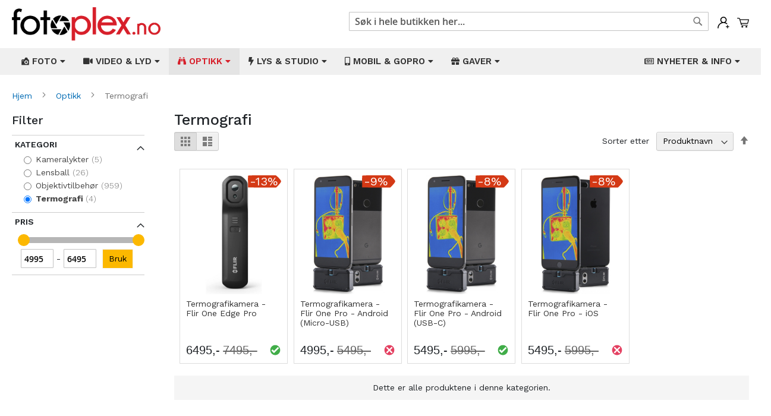

--- FILE ---
content_type: text/html; charset=UTF-8
request_url: https://fotoplex.no/optikk/termografi.html
body_size: 22585
content:
<!doctype html>
<html lang="nb">
    <head >
        <script>
    var BASE_URL = 'https\u003A\u002F\u002Ffotoplex.no\u002F';
    var require = {
        'baseUrl': 'https\u003A\u002F\u002Ffotoplex.no\u002Fstatic\u002Fversion1765341808\u002Ffrontend\u002FMagento\u002Fluma_child\u002Fnb_NO'
    };</script>        <meta charset="utf-8"/>
<meta name="title" content="Termografi - Optikk"/>
<meta name="robots" content="INDEX,FOLLOW"/>
<meta name="viewport" content="width=device-width, initial-scale=1"/>
<meta name="format-detection" content="telephone=no"/>
<title>Termografi - Optikk</title>
<link  rel="stylesheet" type="text/css"  media="all" href="https://fotoplex.no/static/version1765341808/frontend/Magento/luma_child/nb_NO/mage/calendar.css" />
<link  rel="stylesheet" type="text/css"  media="all" href="https://fotoplex.no/static/version1765341808/frontend/Magento/luma_child/nb_NO/Mageplaza_Blog/css/mpBlogIcon.css" />
<link  rel="stylesheet" type="text/css"  media="all" href="https://fotoplex.no/static/version1765341808/frontend/Magento/luma_child/nb_NO/Webbhuset_SveaWebpay/css/styles.css" />
<link  rel="stylesheet" type="text/css"  media="all" href="https://fotoplex.no/static/version1765341808/frontend/Magento/luma_child/nb_NO/css/styles-m.css" />
<link  rel="stylesheet" type="text/css"  media="all" href="https://fotoplex.no/static/version1765341808/frontend/Magento/luma_child/nb_NO/css/custom.css" />
<link  rel="stylesheet" type="text/css"  media="all" href="https://fotoplex.no/static/version1765341808/frontend/Magento/luma_child/nb_NO/Amasty_Finder/css/chosen.min.css" />
<link  rel="stylesheet" type="text/css"  media="all" href="https://fotoplex.no/static/version1765341808/frontend/Magento/luma_child/nb_NO/Amasty_Base/vendor/slick/amslick.min.css" />
<link  rel="stylesheet" type="text/css"  media="all" href="https://fotoplex.no/static/version1765341808/frontend/Magento/luma_child/nb_NO/Mageplaza_QuickCart/css/minicart.css" />
<link  rel="stylesheet" type="text/css"  media="all" href="https://fotoplex.no/static/version1765341808/frontend/Magento/luma_child/nb_NO/Magezon_Core/css/styles.css" />
<link  rel="stylesheet" type="text/css"  media="all" href="https://fotoplex.no/static/version1765341808/frontend/Magento/luma_child/nb_NO/Magezon_Core/css/owlcarousel/owl.carousel.min.css" />
<link  rel="stylesheet" type="text/css"  media="all" href="https://fotoplex.no/static/version1765341808/frontend/Magento/luma_child/nb_NO/Magezon_Core/css/animate.css" />
<link  rel="stylesheet" type="text/css"  media="all" href="https://fotoplex.no/static/version1765341808/frontend/Magento/luma_child/nb_NO/Magezon_Core/css/fontawesome5.css" />
<link  rel="stylesheet" type="text/css"  media="all" href="https://fotoplex.no/static/version1765341808/frontend/Magento/luma_child/nb_NO/Magezon_Core/css/mgz_font.css" />
<link  rel="stylesheet" type="text/css"  media="all" href="https://fotoplex.no/static/version1765341808/frontend/Magento/luma_child/nb_NO/Magezon_Core/css/mgz_bootstrap.css" />
<link  rel="stylesheet" type="text/css"  media="all" href="https://fotoplex.no/static/version1765341808/frontend/Magento/luma_child/nb_NO/Magezon_Builder/css/openiconic.min.css" />
<link  rel="stylesheet" type="text/css"  media="all" href="https://fotoplex.no/static/version1765341808/frontend/Magento/luma_child/nb_NO/Magezon_Builder/css/styles.css" />
<link  rel="stylesheet" type="text/css"  media="all" href="https://fotoplex.no/static/version1765341808/frontend/Magento/luma_child/nb_NO/Magezon_Builder/css/common.css" />
<link  rel="stylesheet" type="text/css"  media="all" href="https://fotoplex.no/static/version1765341808/frontend/Magento/luma_child/nb_NO/Magezon_Newsletter/css/styles.css" />
<link  rel="stylesheet" type="text/css"  media="all" href="https://fotoplex.no/static/version1765341808/frontend/Magento/luma_child/nb_NO/Magezon_NinjaMenus/css/styles.css" />
<link  rel="stylesheet" type="text/css"  media="all" href="https://fotoplex.no/static/version1765341808/frontend/Magento/luma_child/nb_NO/Magezon_Core/css/magnific.css" />
<link  rel="stylesheet" type="text/css"  media="all" href="https://fotoplex.no/static/version1765341808/frontend/Magento/luma_child/nb_NO/Magezon_PageBuilder/css/styles.css" />
<link  rel="stylesheet" type="text/css"  media="all" href="https://fotoplex.no/static/version1765341808/frontend/Magento/luma_child/nb_NO/Magezon_PageBuilder/vendor/photoswipe/photoswipe.css" />
<link  rel="stylesheet" type="text/css"  media="all" href="https://fotoplex.no/static/version1765341808/frontend/Magento/luma_child/nb_NO/Magezon_PageBuilder/vendor/photoswipe/default-skin/default-skin.css" />
<link  rel="stylesheet" type="text/css"  media="all" href="https://fotoplex.no/static/version1765341808/frontend/Magento/luma_child/nb_NO/Magezon_PageBuilder/vendor/blueimp/css/blueimp-gallery.min.css" />
<link  rel="stylesheet" type="text/css"  media="all" href="https://fotoplex.no/static/version1765341808/frontend/Magento/luma_child/nb_NO/Magezon_PageBuilderIconBox/css/styles.css" />
<link  rel="stylesheet" type="text/css"  media="all" href="https://fotoplex.no/static/version1765341808/frontend/Magento/luma_child/nb_NO/Amasty_ShopbyBase/css/swiper.min.css" />
<link  rel="stylesheet" type="text/css"  media="all" href="https://fotoplex.no/static/version1765341808/frontend/Magento/luma_child/nb_NO/Amasty_ShopbyBase/css/chosen/chosen.css" />
<link  rel="stylesheet" type="text/css"  media="screen and (min-width: 768px)" href="https://fotoplex.no/static/version1765341808/frontend/Magento/luma_child/nb_NO/css/styles-l.css" />
<link  rel="stylesheet" type="text/css"  media="print" href="https://fotoplex.no/static/version1765341808/frontend/Magento/luma_child/nb_NO/css/print.css" />
<script  type="text/javascript"  src="https://fotoplex.no/static/version1765341808/frontend/Magento/luma_child/nb_NO/requirejs/require.js"></script>
<script  type="text/javascript"  src="https://fotoplex.no/static/version1765341808/frontend/Magento/luma_child/nb_NO/mage/requirejs/mixins.js"></script>
<script  type="text/javascript"  src="https://fotoplex.no/static/version1765341808/frontend/Magento/luma_child/nb_NO/requirejs-config.js"></script>
<script  type="text/javascript"  src="https://static.addtoany.com/menu/page.js"></script>
<link rel="preload" as="font" crossorigin="anonymous" href="https://fotoplex.no/static/version1765341808/frontend/Magento/luma_child/nb_NO/fonts/opensans/semibold/opensans-600.woff2" />
<link rel="preload" as="font" crossorigin="anonymous" href="https://fotoplex.no/static/version1765341808/frontend/Magento/luma_child/nb_NO/fonts/opensans/bold/opensans-700.woff2" />
<link rel="preload" as="font" crossorigin="anonymous" href="https://fotoplex.no/static/version1765341808/frontend/Magento/luma_child/nb_NO/fonts/Luma-Icons.woff2" />
<link  rel="icon" type="image/x-icon" href="https://fotoplex.no/media/favicon/stores/1/favicon.png" />
<link  rel="shortcut icon" type="image/x-icon" href="https://fotoplex.no/media/favicon/stores/1/favicon.png" />
<meta name="viewport" content="width=device-width, initial-scale=1, shrink-to-fit=no">
<meta name="facebook-domain-verification" content="3f8nkbzlx5fpscdnxfpkj9jza5vaib" />
<link rel="stylesheet" href="https://stackpath.bootstrapcdn.com/bootstrap/4.3.1/css/bootstrap.min.css" integrity="sha384-ggOyR0iXCbMQv3Xipma34MD+dH/1fQ784/j6cY/iJTQUOhcWr7x9JvoRxT2MZw1T" crossorigin="anonymous">

<link rel="stylesheet" type="text/css"  media="all" href="/pub/style.css" />
<link rel="stylesheet" type="text/css"  media="all" href="/pub/style2.css" />
<link rel="preconnect" href="https://fonts.gstatic.com">
<link href="https://fonts.googleapis.com/css2?family=Work+Sans:ital,wght@0,100;0,200;0,300;0,400;0,500;0,600;0,700;0,800;0,900;1,100;1,200;1,300;1,400;1,500;1,600;1,700;1,800;1,900&display=swap" rel="stylesheet">

<!-- Facebook Pixel Code -->
<script>
!function(f,b,e,v,n,t,s)
{if(f.fbq)return;n=f.fbq=function(){n.callMethod?
n.callMethod.apply(n,arguments):n.queue.push(arguments)};
if(!f._fbq)f._fbq=n;n.push=n;n.loaded=!0;n.version='2.0';
n.queue=[];t=b.createElement(e);t.async=!0;
t.src=v;s=b.getElementsByTagName(e)[0];
s.parentNode.insertBefore(t,s)}(window, document,'script',
'https://connect.facebook.net/en_US/fbevents.js');
fbq('init', '1012800319563698');
fbq('track', 'PageView');
</script>
<noscript><img height="1" width="1" style="display:none"
src="https://www.facebook.com/tr?id=1012800319563698&ev=PageView&noscript=1"
/></noscript>
<!-- End Facebook Pixel Code -->
<script async src="//static.getclicky.com/101368625.js"></script>
<noscript><p><img alt="Clicky" width="1" height="1" src="//in.getclicky.com/101368625ns.gif" /></p></noscript>
<!-- Google tag (gtag.js) -->
<script async src="https://www.googletagmanager.com/gtag/js?id=G-EP08RQ3L16"></script>
<script>
  window.dataLayer = window.dataLayer || [];
  function gtag(){dataLayer.push(arguments);}
  gtag('js', new Date());

  gtag('config', 'G-EP08RQ3L16');
</script>        


<style type="text/css">
    .mpquickcart .modal-header {
        background-color: #f5f5f5;
        color: #000000;
    }

    .mpquickcart .modal-header .action-close:before {
        color: #000000;
    }

    .mpquickcart .cart-totals {
        background-color: #ffffff;
        color: #333333;
    }

    
    </style>
<style>
	@media (min-width: 1260px) {
		.magezon-builder .mgz-container {width: 1260px;}
	}
	</style>

<meta property="fb:app_id" content="430696688479297" />
<meta property="og:type" content="category" />
<meta property="og:title" content="Termografi - Optikk" />
<meta property="og:description" content="Velkommen til hele Norges go-to nettbutikk for foto- og studiotilbehør. Av entusiaster - for entusiaster!" />
<meta property="og:image:width" content="1386" />
<meta property="og:image:height" content="315" />
<meta property="og:image" content="https://fotoplex.no/media/default/default/fotoplex_no_1.png" />
<meta property="og:image:secure_url" content="https://fotoplex.no/media/default/default/fotoplex_no_1.png" />
<meta property="og:url" content="https://fotoplex.no/optikk/termografi.html" />
    <style>.eeid951 > a{border-bottom:1px solid #DDD}.ijnvkga > a{border-bottom:1px solid #DDD}.uhtwwpq > a{border-bottom:1px solid #DDD}.y6o6wop > a{border-bottom:1px solid #DDD}.x9k7at7-s{border-color:#82b51c !important;border-top-width:5px !important;border-top-style:solid}.x9k7at7 > .item-submenu{width:100% !important}.cgjeomn > a{border-bottom:1px solid #DDD}.mxbywmv > a{border-bottom:1px solid #DDD}.oi2ee69 > a{border-bottom:1px solid #DDD}.na715ej > a{border-bottom:1px solid #DDD}.m0glsbe > a{border-bottom:1px solid #DDD}.ef9in41 > a{border-bottom:1px solid #DDD}.uh8dbss > a{border-bottom:1px solid #DDD}.rfpf7di-s{border-color:#82b51c !important;border-top-width:5px !important;border-top-style:solid}.rfpf7di > .item-submenu{width:100% !important}.r9toefu > a{border-bottom:1px solid #DDD}.o89c50a > a{border-bottom:1px solid #DDD}.o005646 > a{border-bottom:1px solid #DDD}.pcn8axq > a{border-bottom:1px solid #DDD}.cvxdiu8-s{border-color:#82b51c !important;border-top-width:5px !important;border-top-style:solid}.cvxdiu8 > .item-submenu{width:100% !important}.ioge249 > a{border-bottom:1px solid #DDD}.msxlcgv > a{border-bottom:1px solid #DDD}.cx46l8x > a{border-bottom:1px solid #DDD}.k822oul > a{border-bottom:1px solid #DDD}.t47yia8 > a{border-bottom:1px solid #DDD}.ms3saab > a{border-bottom:1px solid #DDD}.cc4ccre > a{border-bottom:1px solid #DDD}.bp7j4ef > a{border-bottom:1px solid #DDD}.appir8y > a{border-bottom:1px solid #DDD}.s0lj4hh > a{border-bottom:1px solid #DDD}.rgqx2a7 > a{border-bottom:1px solid #DDD}.q1ncue8-s{border-color:#82b51c !important;border-top-width:5px !important;border-top-style:solid}.q1ncue8 > .item-submenu{width:100% !important}.k2gwvvc > a{border-bottom:1px solid #DDD}.s6qbh06 > a{border-bottom:1px solid #DDD}.rst1a2a > a{border-bottom:1px solid #DDD}.q6tr7ck > a{border-bottom:1px solid #DDD}.lex6v9g > a{border-bottom:1px solid #DDD}.h071529 > a{border-bottom:1px solid #DDD}.k9o6lkg > a{border-bottom:1px solid #DDD}.ppbtibl-s{border-color:#82b51c !important;border-top-width:5px !important;border-top-style:solid}.ppbtibl > .item-submenu{width:100% !important}.jt7otlf > a{border-bottom:1px solid #DDD}.u2nnvss > a{border-bottom:1px solid #DDD}.h5w0i9m > a{border-bottom:1px solid #DDD}.hu26plf > a{border-bottom:1px solid #DDD}.vlw1qas-s{border-color:#82b51c !important;border-top-width:5px !important;border-top-style:solid}.vlw1qas > .item-submenu{width:100% !important}.mgz-element.aqyw4cd .image-content{width:100%;text-align:center}.mgz-element.aqyw4cd .image-title{font-size:16px}.sqe8m9g > a{border-bottom:1px solid #DDD}.mgz-element.qeikal4 .image-content{width:100%;text-align:center}.mgz-element.qeikal4 .image-title{font-size:16px}.nt14ya2 > a{border-bottom:1px solid #DDD}.mgz-element.v189hbk .image-content{width:100%;text-align:center}.mgz-element.v189hbk .image-title{font-size:16px}.j1axlv6 > a{border-bottom:1px solid #DDD}.mgz-element.c5afc38 .image-content{width:100%;text-align:center}.mgz-element.c5afc38 .image-title{font-size:16px}.w3w36e7 > a{border-bottom:1px solid #DDD}.lgmjjvv-s{border-color:#82b51c !important;border-top-width:5px !important;border-top-style:solid}.lgmjjvv > .item-submenu{width:100% !important}.mgz-element.vibl962 .image-content{width:100%;text-align:center}.mgz-element.vibl962 .image-title{font-size:16px}.form1768700838696c3ba621374 .mgz-newsletter-btn,.form1768700838696c3ba621374 input{height:35px}.wmx6cs0-s{padding-top:2px !important}.mgz-element.wmx6cs0 .mgz-newsletter-btn{border-style:solid}.tag4hu2-s{padding-right:10px !important;padding-left:10px !important}</style></head>
    <body data-container="body"
          data-mage-init='{"loaderAjax": {}, "loader": { "icon": "https://fotoplex.no/static/version1765341808/frontend/Magento/luma_child/nb_NO/images/loader-2.gif"}}'
        class="page-with-filter page-products categorypath-optikk-termografi category-termografi catalog-category-view page-layout-2columns-left">
        

<div id="cookie-status">
    The store will not work correctly in the case when cookies are disabled.</div>
<script type="text&#x2F;javascript">document.querySelector("#cookie-status").style.display = "none";</script>
<script type="text/x-magento-init">
    {
        "*": {
            "cookieStatus": {}
        }
    }
</script>

<script type="text/x-magento-init">
    {
        "*": {
            "mage/cookies": {
                "expires": null,
                "path": "\u002F",
                "domain": ".fotoplex.no",
                "secure": false,
                "lifetime": "3600"
            }
        }
    }
</script>
    <noscript>
        <div class="message global noscript">
            <div class="content">
                <p>
                    <strong>JavaScript kan være deaktivert i din nettleseren.</strong>
                    <span>
                        For the best experience on our site, be sure to turn on Javascript in your browser.                    </span>
                </p>
            </div>
        </div>
    </noscript>
<script>true</script><script>    require.config({
        map: {
            '*': {
                wysiwygAdapter: 'mage/adminhtml/wysiwyg/tiny_mce/tinymce4Adapter'
            }
        }
    });</script><script id="searchAutocompletePlaceholder" type="text/x-custom-template">
    <div class="mst-searchautocomplete__autocomplete">
        <div class="mst-searchautocomplete__spinner">
            <div class="spinner-item spinner-item-1"></div>
            <div class="spinner-item spinner-item-2"></div>
            <div class="spinner-item spinner-item-3"></div>
            <div class="spinner-item spinner-item-4"></div>
            <div class="spinner-item spinner-item-5"></div>
            <div class="spinner-item spinner-item-6"></div>
            <div class="spinner-item spinner-item-7"></div>
            <div class="spinner-item spinner-item-8"></div>
        </div>

        <div class="mst-searchautocomplete__close">&times;</div>
    </div>
</script>

<script id="searchAutocompleteWrapper" type="text/x-custom-template">
    <div class="mst-searchautocomplete__wrapper">
        <div data-bind="visible: result().noResults == false">
            <div data-bind="foreach: { data: result().indexes, as: 'index' }">
                <div data-bind="visible: index.totalItems, attr: {class: 'mst-searchautocomplete__index ' + index.identifier}">
                    <div class="mst-searchautocomplete__index-title">
                        <span data-bind="text: index.title"></span>
                        <span data-bind="visible: index.isShowTotals">
                            (<span data-bind="text: index.totalItems"></span>)
                        </span>
                    </div>

                    <ul data-bind="foreach: { data: index.items, as: 'item' }">
                        <li data-bind="
                            template: { name:index.identifier, data: item },
                            attr: {class: 'mst-searchautocomplete__item ' + index.identifier},
                            event: { mouseover: $parents[1].onMouseOver, mouseout: $parents[1].onMouseOut, mousedown: $parents[1].onClick },
                            css: {_active: $data.isActive}">
                        </li>
                    </ul>
                </div>
            </div>

            <div class="mst-searchautocomplete__show-all" data-bind="visible: result().urlAll && result().totalItems > 0">
                <a data-bind="attr: { href: result().urlAll }">
                    <span data-bind="text: result().textAll"></span>
                </a>
            </div>
        </div>

        <div class="mst-searchautocomplete__empty-result" data-bind="visible: result().noResults == true && !loading()">
            <span data-bind="text: result().textEmpty"></span>
        </div>
    </div>
</script>

<script id="popular" type="text/x-custom-template">
    <a class="title" data-bind="text: query"></a>
</script>

<script id="magento_search_query" type="text/x-custom-template">
    <a class="title" data-bind="text: query_text, attr: {href: url}, highlight"></a> <span class="num_results"
        data-bind="text: num_results"></span>
</script>

<script id="magento_catalog_product" type="text/x-custom-template">
    <!-- ko if: image -->
    <a rel="noreferrer" data-bind="attr: {href: url}">
        <div class="mst-product-image-wrapper"><img data-bind="attr: {src: image}"/></div>
    </a>
    <!-- /ko -->

    <div class="meta">
        <div class="title">
            <a rel="noreferrer" data-bind="html: name, attr: {href: url}, highlight"></a>

            <!-- ko if: sku -->
            <span class="sku" data-bind="text: sku, highlight"></span>
            <!-- /ko -->
        </div>

        <!-- ko if: description -->
        <div class="description" data-bind="text: description, highlight"></div>
        <!-- /ko -->

        <!-- ko if: rating -->
        <div data-bind="html: rating"></div>
        <!-- /ko -->

        <!-- ko if: cart.visible -->
            <form data-role="tocart-form" class="to-cart"
                  data-bind="visible: cart.visible, attr:{action: cart.params.action}, afterRender: $parents[2].afterRender"
                  method="post">
                <input type="hidden" name="product" data-bind="value: cart.params.data.product">
                <input type="hidden" name="uenc" data-bind="value: cart.params.data.uenc">
                <input type="hidden" name="form_key" data-bind="value: $parents[2].form_key"/>
                <button type="submit" class="action tocart primary">
                    <span data-bind="html: cart.label,event: { mousedown: $parents[2].onSubmit }"></span>
                </button>
            </form>
        <!-- /ko -->
    </div>

    <div class="store">
        <div data-bind="html: price" class="price"></div>
    </div>
</script>

<script id="magento_catalog_categoryproduct" type="text/x-custom-template">
    <a class="title" data-bind="text: name, attr: {href: url}, highlight"></a>
</script>

<script id="magento_catalog_category" type="text/x-custom-template">
    <a class="title" data-bind="text: name, attr: {href: url}, highlight"></a>
</script>

<script id="magento_cms_page" type="text/x-custom-template">
    <a class="title" data-bind="text: name, attr: {href: url}, highlight"></a>
</script>

<script id="magento_catalog_attribute" type="text/x-custom-template">
    <a class="title" data-bind="text: name, attr: {href: url}, highlight"></a>
</script>

<script id="magento_catalog_attribute_2" type="text/x-custom-template">
    <a class="title" data-bind="text: name, attr: {href: url}, highlight"></a>
</script>

<script id="magento_catalog_attribute_3" type="text/x-custom-template">
    <a class="title" data-bind="text: name, attr: {href: url}, highlight"></a>
</script>

<script id="magento_catalog_attribute_4" type="text/x-custom-template">
    <a class="title" data-bind="text: name, attr: {href: url}, highlight"></a>
</script>

<script id="magento_catalog_attribute_5" type="text/x-custom-template">
    <a class="title" data-bind="text: name, attr: {href: url}, highlight"></a>
</script>

<script id="mirasvit_kb_article" type="text/x-custom-template">
    <a class="title" data-bind="text: name, attr: {href: url}, highlight"></a>
</script>

<script id="external_wordpress_post" type="text/x-custom-template">
    <a class="title" data-bind="text: name, attr: {href: url}, highlight"></a>
</script>

<script id="amasty_blog_post" type="text/x-custom-template">
    <a class="title" data-bind="text: name, attr: {href: url}, highlight"></a>
</script>

<script id="amasty_faq_question" type="text/x-custom-template">
    <a class="title" data-bind="text: name, attr: {href: url}, highlight"></a>
</script>

<script id="magefan_blog_post" type="text/x-custom-template">
    <a class="title" data-bind="text: name, attr: {href: url}, highlight"></a>
</script>

<script id="mageplaza_blog_post" type="text/x-custom-template">
    <a class="title" data-bind="text: name, attr: {href: url}, highlight"></a>
</script>

<script id="aheadworks_blog_post" type="text/x-custom-template">
    <a class="title" data-bind="text: name, attr: {href: url}, highlight"></a>
</script>

<script id="mirasvit_blog_post" type="text/x-custom-template">
    <a class="title" data-bind="text: name, attr: {href: url}, highlight"></a>
</script>

<script id="mirasvit_gry_registry" type="text/x-custom-template">
    <a class="title" data-bind="text: title, attr: {href: url}, highlight"></a>
    <p data-bind="text: name, highlight"></p>
</script>

<script id="ves_blog_post" type="text/x-custom-template">
    <a class="title" data-bind="text: name, attr: {href: url}, highlight"></a>
</script>

<script id="fishpig_glossary_word" type="text/x-custom-template">
    <a class="title" data-bind="text: name, attr: {href: url}, highlight"></a>
</script>

<script id="blackbird_contentmanager_content" type="text/x-custom-template">
    <a class="title" data-bind="text: name, attr: {href: url}, highlight"></a>
</script>
    <script>
        require([
                'jquery',
                'Mirasvit_SearchAutocomplete/js/autocomplete',
                'Mirasvit_SearchAutocomplete/js/typeahead'
            ], function ($, autocomplete, typeahead) {
                var selector = 'input#search, input#mobile_search, .minisearch input[type="text"]';

                $(document).ready(function () {
                    $('#search_mini_form').prop("minSearchLength", 10000);

                    var $input = $(selector);

                    $input.each(function (index, searchInput) {
                        
                        new autocomplete($(searchInput)).init({"query":"","priceFormat":{"pattern":"%s","precision":"0","requiredPrecision":"0","decimalSymbol":".","groupSymbol":"","groupLength":3,"integerRequired":false,"showMinus":"before_value","symbol":",-","minusSign":"-"},"minSearchLength":3,"url":"https:\/\/fotoplex.no\/searchautocomplete\/ajax\/suggest\/","storeId":"1","delay":200,"layout":"1column","popularTitle":"Hot Searches","popularSearches":[],"isTypeaheadEnabled":false,"typeaheadUrl":"https:\/\/fotoplex.no\/searchautocomplete\/ajax\/typeahead\/","minSuggestLength":2});
                    });
                });
            }
        );
    </script>

<div class="page-wrapper"><header class="page-header"><div class="header content">
<div class="minicart-wrapper">
    <div class="mpquickcart-icon-wrapper">
        <a class="action showcart" data-bind="scope: 'minicart_content'"
            >
            <img src="https://fotoplex.no/media/fotoplex/cart.svg" alt="Min&#x20;handlekurv">
            <span class="text">Min handlekurv</span>
            <span class="counter qty empty"
                  data-bind="css: { empty: !!getCartParam('summary_count') == false }, blockLoader: isLoading">
                <span class="counter-number"><!-- ko text: getCartParam('summary_count') --><!-- /ko --></span>
                <span class="counter-label">
                <!-- ko if: getCartParam('summary_count') -->
                    <!-- ko text: getCartParam('summary_count') --><!-- /ko -->
                    <!-- ko i18n: 'items' --><!-- /ko -->
                <!-- /ko -->
                </span>
            </span>
        </a>
    </div>
            <div id="minicart-content-wrapper" data-bind="scope: 'minicart_content'">
            <div class="minicart-wrapper" data-block="minicart" data-bind="afterRender: setModalElement">
                <div class="block block-minicart">
                    <!-- ko template: getTemplate() --><!-- /ko -->
                </div>
            </div>
        </div>
                <script>
        window.checkout = {"shoppingCartUrl":"https:\/\/fotoplex.no\/checkout\/cart\/","checkoutUrl":"https:\/\/fotoplex.no\/checkout\/","updateItemQtyUrl":"https:\/\/fotoplex.no\/checkout\/sidebar\/updateItemQty\/","removeItemUrl":"https:\/\/fotoplex.no\/checkout\/sidebar\/removeItem\/","imageTemplate":"Magento_Catalog\/product\/image_with_borders","baseUrl":"https:\/\/fotoplex.no\/","minicartMaxItemsVisible":5,"websiteId":"1","maxItemsToDisplay":10,"storeId":"1","storeGroupId":"1","customerLoginUrl":"https:\/\/fotoplex.no\/customer\/account\/login\/","isRedirectRequired":false,"autocomplete":"off","mpquickcart":{"isHover":false,"showFull":false},"captcha":{"user_login":{"isCaseSensitive":false,"imageHeight":50,"imageSrc":"","refreshUrl":"https:\/\/fotoplex.no\/captcha\/refresh\/","isRequired":false,"timestamp":1768700837}}};
    </script>
    <script type="text/x-magento-init">
    {
        "[data-block='minicart']": {
            "Magento_Ui/js/core/app": {"components":{"minicart_content":{"children":{"subtotal.container":{"children":{"subtotal":{"children":{"subtotal.totals":{"config":{"display_cart_subtotal_incl_tax":1,"display_cart_subtotal_excl_tax":0,"template":"Magento_Tax\/checkout\/minicart\/subtotal\/totals"},"children":{"subtotal.totals.msrp":{"component":"Magento_Msrp\/js\/view\/checkout\/minicart\/subtotal\/totals","config":{"displayArea":"minicart-subtotal-hidden","template":"Magento_Msrp\/checkout\/minicart\/subtotal\/totals"}}},"component":"Magento_Tax\/js\/view\/checkout\/minicart\/subtotal\/totals"}},"component":"uiComponent","config":{"template":"Magento_Checkout\/minicart\/subtotal"}}},"component":"uiComponent","config":{"displayArea":"subtotalContainer"}},"item.renderer":{"component":"uiComponent","config":{"displayArea":"defaultRenderer","template":"Mageplaza_QuickCart\/minicart\/item\/default"},"children":{"item.image":{"component":"Magento_Catalog\/js\/view\/image","config":{"template":"Magento_Catalog\/product\/image","displayArea":"itemImage"}},"checkout.cart.item.price.sidebar":{"component":"uiComponent","config":{"template":"Magento_Checkout\/minicart\/item\/price","displayArea":"priceSidebar"}}}},"extra_info":{"component":"uiComponent","config":{"displayArea":"extraInfo"}},"promotion":{"component":"uiComponent","config":{"displayArea":"promotion"}},"mpquickcart_totals":{"component":"Mageplaza_QuickCart\/js\/view\/totals","displayArea":"extraInfo","config":{"template":"Mageplaza_QuickCart\/minicart\/totals"}}},"config":{"itemRenderer":{"default":"defaultRenderer","simple":"defaultRenderer","virtual":"defaultRenderer"},"template":"Mageplaza_QuickCart\/minicart\/content"},"component":"Mageplaza_QuickCart\/js\/view\/minicart"}},"types":[]}        },
        "*": {
            "Magento_Ui/js/block-loader": "https://fotoplex.no/static/version1765341808/frontend/Magento/luma_child/nb_NO/images/loader-1.gif"
        }
    }
    </script>
</div><span data-action="toggle-nav" class="action nav-toggle"><span>Toggle Nav</span></span>
<a
    class="logo"
    href="https://fotoplex.no/"
    title=""
    aria-label="store logo">
    <img src="https://fotoplex.no/media/logo/stores/1/fotoplex_no.png"
         title=""
         alt=""
            width="170"                />
</a>
<ul class="account wrapper"><li class="item link account">
	<span class="account-icon popup">
        <img src="https://fotoplex.no/media/fotoplex/account.svg" alt="Min&#x20;konto">
                	<span class="popuptext" id="myPopup">
	        	<a href="https://fotoplex.no/customer/account/login/" class="action account" title="Logg&#x20;inn">Logg&#x20;inn</a>
	    		<a href="https://fotoplex.no/customer/account/create/" class="action account" title="Registrer">Registrer</a>
	        </span>
            </span>
</li>


<style type="text/css">
ul.account.wrapper span {
	display: inline-block;
	vertical-align: top;
}
.account.wrapper .action {
	display: block;
	color: #d71f2a;
}
.popup {
  position: relative;
  display: inline-block;
  cursor: pointer;
  -webkit-user-select: none;
  -moz-user-select: none;
  -ms-user-select: none;
  user-select: none;
}

.popup .popuptext {
  visibility: hidden;
  width: 160px;
  background-color: #fff;
  color: #000;
  text-align: center;
  border-radius: 6px;
  padding: 8px;
  position: absolute;
  z-index: 999;
  top: 100%;
  left: 50%;
  margin-left: -80px;
  box-shadow: 0px 3px 11px 2px #ddd;
}

.popup:hover .popuptext {
  visibility: visible;

}

@media(max-width: 767px) {
  .popup .popuptext {
    width: 124px;
    margin: 0;
    left: auto;
    right: -30px;
    margin-top: 10px;
  }
  .minicart-wrapper {
    margin-left: 15px;
  }
  ul.account.wrapper {
    margin-top: 10px;
  }
  .block-search .label {
    margin-top: 5px;
  }
  .block-search .label:before {
    margin-right: 0;
    color: #000;
    font-size: 26px;
  }
  .header.content .logo {
    margin: 0 0 10px 40px;
    margin-bottom: 13px;
    margin-top: 4px;
  }
  .header .nav-toggle {
    margin-top: 10px;
  }
}

</style></ul><ul class="compare wrapper"><li class="item link compare" data-bind="scope: 'compareProducts'" data-role="compare-products-link">
    <a class="action compare no-display" title="Sammenlign&#x20;produkter"
       data-bind="attr: {'href': compareProducts().listUrl}, css: {'no-display': !compareProducts().count}"
    >
    	<span class="compare-icon">
    		<img src="https://fotoplex.no/media/fotoplex/compare.svg" alt="Sammenlign&#x20;produkter">
    	</span>
        <span class="counter qty" data-bind="text: compareProducts().countCaption"></span>
    </a>
</li>
<script type="text/x-magento-init">
{"[data-role=compare-products-link]": {"Magento_Ui/js/core/app": {"components":{"compareProducts":{"component":"Magento_Catalog\/js\/view\/compare-products"}}}}}
</script>
</ul><div class="block block-search">
    <div class="block block-title"><strong>Søk</strong></div>
    <div class="block block-content">
        <form class="form minisearch" id="search_mini_form"
              action="https://fotoplex.no/catalogsearch/result/" method="get">
            <div class="field search">
                <label class="label" for="search" data-role="minisearch-label">
                    <span>Søk</span>
                </label>
                <div class="control">
                    <input id="search"
                                                       type="text"
                           name="q"
                           value=""
                           placeholder="S&#xF8;k&#x20;i&#x20;hele&#x20;butikken&#x20;her..."
                           class="input-text"
                           maxlength="128"
                           role="combobox"
                           aria-haspopup="false"
                           aria-autocomplete="both"
                           autocomplete="off"
                           aria-expanded="false"/>
                    <div id="search_autocomplete" class="search-autocomplete"></div>
                    <div class="nested">
    <a class="action advanced" href="https://fotoplex.no/catalogsearch/advanced/" data-action="advanced-search">
        Avansert søk    </a>
</div>
                </div>
            </div>
            <div class="actions">
                <button type="submit"
                    title="Søk"
                    class="action search"
                    aria-label="Search"
                >
                    <span>Søk</span>
                </button>
            </div>
        </form>
    </div>
</div>
</div></header>    <div class="sections nav-sections">
                <div class="section-items nav-sections-items"
             data-mage-init='{"tabs":{"openedState":"active"}}'>
                                            <div class="section-item-title nav-sections-item-title"
                     data-role="collapsible">
                    <a class="nav-sections-item-switch"
                       data-toggle="switch" href="#store.menu">
                        Meny                    </a>
                </div>
                <div class="section-item-content nav-sections-item-content"
                     id="store.menu"
                     data-role="content">
                        <nav class="navigation" data-action="navigation">
        <div id="ninjamenus1" class="ninjamenus  ninjamenus-horizontal ninjamenus-mobile-accordion ninjamenus-desktop  ninjamenus-top" data-type="horizontal" data-mobile-type="accordion" data-mage-init='{"ninjamenustop": {"id": "ninjamenus1","mobileBreakpoint": 768, "stick": false}}'>
	    	<div class="magezon-builder magezon-builder-preload"><div class="x9k7at7 mgz-element nav-item mega left_edge_menu_bar level0" data-animate-in="fadeIn" data-caret="fas mgz-fa-caret-down" data-caret-hover="fas mgz-fa-caret-up" data-icon="mgz-oi mgz-oi-camera"><a href="https://fotoplex.no/foto.html" ><i class="item-icon mgz-oi mgz-oi-camera "></i> <span class="title">FOTO</span> <i class="caret fas mgz-fa-caret-down"></i> </a> <div class="item-submenu mgz-element-inner x9k7at7-s"><div class="pj8g44b mgz-element mgz-element-row full_width_row"><div class="mgz-element-inner pj8g44b-s"><div class="inner-content mgz-container"><div class="tdfm2wp mgz-element mgz-element-column mgz-col-xl-3 mgz-col-lg-3 mgz-col-md-3 mgz-col-sm-12 mgz-col-xs-12 mgz-row-gap-margin"><div class="mgz-element-inner tdfm2wp-s"><div class="eeid951 mgz-element mz-menu-level1 nav-item stack left_edge_parent_item" data-icon="mgz-oi mgz-oi-flash"><a href="https://fotoplex.no/foto/kamerablitser-og-tilbehor.html" ><i class="item-icon mgz-oi mgz-oi-flash "></i> <span class="title">Kamerablitser og tilbehør</span> <i class="caret fas mgz-fa-angle-down"></i> </a> <div class="item-submenu mgz-element-inner eeid951-s"><div class="uejadmb mgz-element mz-menu-level2 nav-item" data-icon="fas mgz-fa-caret-right"><a href="https://fotoplex.no/foto/kamerablitser-og-tilbehor/batterier-og-ladere.html" ><i class="item-icon fas mgz-fa-caret-right "></i> <span class="title">Batterier og ladere</span> </a> </div><div class="ejy9fap mgz-element mz-menu-level2 nav-item" data-icon="fas mgz-fa-caret-right"><a href="https://fotoplex.no/foto/kamerablitser-og-tilbehor/blitser.html" ><i class="item-icon fas mgz-fa-caret-right "></i> <span class="title">Blitser</span> </a> </div><div class="kp7xj0h mgz-element mz-menu-level2 nav-item" data-icon="fas mgz-fa-caret-right"><a href="https://fotoplex.no/foto/kamerablitser-og-tilbehor/diffusere.html" ><i class="item-icon fas mgz-fa-caret-right "></i> <span class="title">Diffusere</span> </a> </div><div class="vyqv7ra mgz-element mz-menu-level2 nav-item" data-icon="fas mgz-fa-caret-right"><a href="https://fotoplex.no/foto/kamerablitser-og-tilbehor/fjernutlosere-og-ttl-kabler.html" ><i class="item-icon fas mgz-fa-caret-right "></i> <span class="title">Fjernutløsere og TTL-kabler</span> </a> </div><div class="c7fvk7a mgz-element mz-menu-level2 nav-item" data-icon="fas mgz-fa-caret-right"><a href="https://fotoplex.no/foto/kamerablitser-og-tilbehor/holdere.html" ><i class="item-icon fas mgz-fa-caret-right "></i> <span class="title">Holdere</span> </a> </div><div class="gunomp6 mgz-element mz-menu-level2 nav-item" data-icon="fas mgz-fa-caret-right"><a href="https://fotoplex.no/foto/kamerablitser-og-tilbehor/lightblaster.html" ><i class="item-icon fas mgz-fa-caret-right "></i> <span class="title">Light Blaster</span> </a> </div><div class="ajvvlyf mgz-element mz-menu-level2 nav-item" data-icon="fas mgz-fa-caret-right"><a href="https://fotoplex.no/foto/kamerablitser-og-tilbehor/magnetmod.html" ><i class="item-icon fas mgz-fa-caret-right "></i> <span class="title">Magnet Mod</span> </a> </div><div class="kq41p47 mgz-element mz-menu-level2 nav-item" data-icon="fas mgz-fa-caret-right"><a href="https://fotoplex.no/foto/kamerablitser-og-tilbehor/softbokser.html" ><i class="item-icon fas mgz-fa-caret-right "></i> <span class="title">Softbokser</span> </a> </div><div class="b1bna3f mgz-element mz-menu-level2 nav-item" data-icon="fas mgz-fa-caret-right"><a href="https://fotoplex.no/foto/kamerablitser-og-tilbehor/tilbehor.html" ><i class="item-icon fas mgz-fa-caret-right "></i> <span class="title">Tilbehør</span> </a> </div></div></div></div></div><div class="t81et5x mgz-element mgz-element-column mgz-col-xl-3 mgz-col-lg-3 mgz-col-md-3 mgz-col-sm-12 mgz-col-xs-12 mgz-row-gap-margin"><div class="mgz-element-inner t81et5x-s"><div class="ijnvkga mgz-element mz-menu-level1 nav-item stack left_edge_parent_item" data-icon="fas mgz-fa-battery-half"><a href="https://fotoplex.no/foto/kameratilbehor.html" ><i class="item-icon fas mgz-fa-battery-half "></i> <span class="title">Kameratilbehør</span> <i class="caret fas mgz-fa-angle-down"></i> </a> <div class="item-submenu mgz-element-inner ijnvkga-s"><div class="dnv6jur mgz-element mz-menu-level2 nav-item" data-icon="fas mgz-fa-caret-right"><a href="https://fotoplex.no/foto/kameratilbehor/adaptere-og-braketter.html" ><i class="item-icon fas mgz-fa-caret-right "></i> <span class="title">Adaptere og braketter</span> </a> </div><div class="jhftdh2 mgz-element mz-menu-level2 nav-item" data-icon="fas mgz-fa-caret-right"><a href="https://fotoplex.no/foto/kameratilbehor/batterier-og-ladere.html" ><i class="item-icon fas mgz-fa-caret-right "></i> <span class="title">Batterier og ladere</span> </a> </div><div class="rbabbii mgz-element mz-menu-level2 nav-item" data-icon="fas mgz-fa-caret-right"><a href="https://fotoplex.no/foto/kameratilbehor/deksler.html" ><i class="item-icon fas mgz-fa-caret-right "></i> <span class="title">Deksler</span> </a> </div><div class="ik6ql9f mgz-element mz-menu-level2 nav-item" data-icon="fas mgz-fa-caret-right"><a href="https://fotoplex.no/foto/kameratilbehor/fjernutlosere.html" ><i class="item-icon fas mgz-fa-caret-right "></i> <span class="title">Fjernutløsere</span> </a> </div><div class="axb2xxw mgz-element mz-menu-level2 nav-item" data-icon="fas mgz-fa-caret-right"><a href="https://fotoplex.no/foto/kameratilbehor/gps.html" ><i class="item-icon fas mgz-fa-caret-right "></i> <span class="title">GPS</span> </a> </div><div class="xsqjqh0 mgz-element mz-menu-level2 nav-item" data-icon="fas mgz-fa-caret-right"><a href="https://fotoplex.no/foto/kameratilbehor/kalibrering.html" ><i class="item-icon fas mgz-fa-caret-right "></i> <span class="title">Kalibrering</span> </a> </div><div class="bru7x67 mgz-element mz-menu-level2 nav-item" data-icon="fas mgz-fa-caret-right"><a href="https://fotoplex.no/foto/kameratilbehor/minnekort-og-tilbehor.html" ><i class="item-icon fas mgz-fa-caret-right "></i> <span class="title">Minnekort og tilbehør</span> </a> </div><div class="o467okx mgz-element mz-menu-level2 nav-item" data-icon="fas mgz-fa-caret-right"><a href="https://fotoplex.no/foto/kameratilbehor/miops.html" ><i class="item-icon fas mgz-fa-caret-right "></i> <span class="title">Miops</span> </a> </div><div class="wf77hp0 mgz-element mz-menu-level2 nav-item" data-icon="fas mgz-fa-caret-right"><a href="https://fotoplex.no/foto/kameratilbehor/regntrekk.html" ><i class="item-icon fas mgz-fa-caret-right "></i> <span class="title">Regntrekk</span> </a> </div><div class="csyetvo mgz-element mz-menu-level2 nav-item" data-icon="fas mgz-fa-caret-right"><a href="https://fotoplex.no/foto/kameratilbehor/rengjoring.html" ><i class="item-icon fas mgz-fa-caret-right "></i> <span class="title">Rengjøring</span> </a> </div><div class="d1mmu8l mgz-element mz-menu-level2 nav-item" data-icon="fas mgz-fa-caret-right"><a href="https://fotoplex.no/foto/kameratilbehor/sokere-og-oyemuslinger.html" ><i class="item-icon fas mgz-fa-caret-right "></i> <span class="title">Søkere og øyemuslinger</span> </a> </div><div class="uxxmlgu mgz-element mz-menu-level2 nav-item" data-icon="fas mgz-fa-caret-right"><a href="https://fotoplex.no/foto/kameratilbehor/triggertrap.html" ><i class="item-icon fas mgz-fa-caret-right "></i> <span class="title">Triggertrap</span> </a> </div></div></div></div></div><div class="ilrd3i1 mgz-element mgz-element-column mgz-col-xl-3 mgz-col-lg-3 mgz-col-md-3 mgz-col-sm-12 mgz-col-xs-12 mgz-row-gap-margin"><div class="mgz-element-inner ilrd3i1-s"><div class="uhtwwpq mgz-element mz-menu-level1 nav-item stack left_edge_parent_item" data-icon="far mgz-fa-square"><a href="https://fotoplex.no/foto/stativ.html" ><i class="item-icon far mgz-fa-square "></i> <span class="title">Stativ</span> <i class="caret fas mgz-fa-angle-down"></i> </a> <div class="item-submenu mgz-element-inner uhtwwpq-s"><div class="uxd9a2f mgz-element mz-menu-level2 nav-item" data-icon="fas mgz-fa-caret-right"><a href="https://fotoplex.no/foto/stativ/hurtigfester-og-kameraplater.html" ><i class="item-icon fas mgz-fa-caret-right "></i> <span class="title">Hurtigfester og kameraplater</span> </a> </div><div class="dq4u3wd mgz-element mz-menu-level2 nav-item" data-icon="fas mgz-fa-caret-right"><a href="https://fotoplex.no/foto/stativ/mini-tripod.html" ><i class="item-icon fas mgz-fa-caret-right "></i> <span class="title">Mini-tripod</span> </a> </div><div class="lr47fi0 mgz-element mz-menu-level2 nav-item" data-icon="fas mgz-fa-caret-right"><a href="https://fotoplex.no/foto/stativ/monopod.html" ><i class="item-icon fas mgz-fa-caret-right "></i> <span class="title">Monopod</span> </a> </div><div class="swwnfk0 mgz-element mz-menu-level2 nav-item" data-icon="fas mgz-fa-caret-right"><a href="https://fotoplex.no/foto/stativ/rigger-og-bur.html" ><i class="item-icon fas mgz-fa-caret-right "></i> <span class="title">Rigger og bur</span> </a> </div><div class="og2m7dp mgz-element mz-menu-level2 nav-item" data-icon="fas mgz-fa-caret-right"><a href="https://fotoplex.no/foto/stativ/stativhoder.html" ><i class="item-icon fas mgz-fa-caret-right "></i> <span class="title">Stativhoder</span> </a> </div><div class="gbqawuh mgz-element mz-menu-level2 nav-item" data-icon="fas mgz-fa-caret-right"><a href="https://fotoplex.no/foto/stativ/sugekopp.html" ><i class="item-icon fas mgz-fa-caret-right "></i> <span class="title">Sugekopp</span> </a> </div><div class="rw4wmqa mgz-element mz-menu-level2 nav-item" data-icon="fas mgz-fa-caret-right"><a href="https://fotoplex.no/foto/stativ/tripod.html" ><i class="item-icon fas mgz-fa-caret-right "></i> <span class="title">Tripod</span> </a> </div><div class="u50mvdh mgz-element mz-menu-level2 nav-item" data-icon="fas mgz-fa-caret-right"><a href="https://fotoplex.no/foto/stativ/tilbehor.html" ><i class="item-icon fas mgz-fa-caret-right "></i> <span class="title">Tilbehør</span> </a> </div></div></div></div></div><div class="ayni68x mgz-element mgz-element-column mgz-col-xl-3 mgz-col-lg-3 mgz-col-md-3 mgz-col-sm-12 mgz-col-xs-12 mgz-row-gap-margin"><div class="mgz-element-inner ayni68x-s"><div class="y6o6wop mgz-element mz-menu-level1 nav-item stack left_edge_parent_item" data-icon="fas mgz-fa-suitcase"><a href="https://fotoplex.no/foto/baereutstyr.html" ><i class="item-icon fas mgz-fa-suitcase "></i> <span class="title">Bæreutstyr</span> <i class="caret fas mgz-fa-angle-down"></i> </a> <div class="item-submenu mgz-element-inner y6o6wop-s"><div class="dbvqojy mgz-element mz-menu-level2 nav-item" data-icon="fas mgz-fa-caret-right"><a href="https://fotoplex.no/foto/baereutstyr/fotobagger.html" ><i class="item-icon fas mgz-fa-caret-right "></i> <span class="title">Fotobagger</span> </a> </div><div class="sg2xv4g mgz-element mz-menu-level2 nav-item" data-icon="fas mgz-fa-caret-right"><a href="https://fotoplex.no/foto/baereutstyr/kofferter.html" ><i class="item-icon fas mgz-fa-caret-right "></i> <span class="title">Kofferter</span> </a> </div><div class="b45p1rl mgz-element mz-menu-level2 nav-item" data-icon="fas mgz-fa-caret-right"><a href="https://fotoplex.no/foto/baereutstyr/reimer.html" ><i class="item-icon fas mgz-fa-caret-right "></i> <span class="title">Reimer</span> </a> </div><div class="ykqfshv mgz-element mz-menu-level2 nav-item" data-icon="fas mgz-fa-caret-right"><a href="https://fotoplex.no/foto/baereutstyr/ryggsekker.html" ><i class="item-icon fas mgz-fa-caret-right "></i> <span class="title">Ryggsekker</span> </a> </div><div class="py095f8 mgz-element mz-menu-level2 nav-item" data-icon="fas mgz-fa-caret-right"><a href="https://fotoplex.no/foto/baereutstyr/tilbehor.html" ><i class="item-icon fas mgz-fa-caret-right "></i> <span class="title">Tilbehør</span> </a> </div></div></div></div></div></div></div></div></div></div><div class="rfpf7di mgz-element nav-item mega left_edge_menu_bar level0" data-animate-in="fadeIn" data-caret="fas mgz-fa-caret-down" data-caret-hover="fas mgz-fa-caret-up" data-icon="fas mgz-fa-video"><a href="https://fotoplex.no/video-og-lyd.html" ><i class="item-icon fas mgz-fa-video "></i> <span class="title">VIDEO & LYD</span> <i class="caret fas mgz-fa-caret-down"></i> </a> <div class="item-submenu mgz-element-inner rfpf7di-s"><div class="pgqg83g mgz-element mgz-element-row full_width_row"><div class="mgz-element-inner pgqg83g-s"><div class="inner-content mgz-container"><div class="dk2qmh1 mgz-element mgz-element-column mgz-col-xl-3 mgz-col-lg-3 mgz-col-md-3 mgz-col-sm-12 mgz-col-xs-12 mgz-row-gap-margin"><div class="mgz-element-inner dk2qmh1-s"><div class="cgjeomn mgz-element mz-menu-level1 nav-item" data-icon="fas mgz-fa-plug"><a href="https://fotoplex.no/video-og-lyd/kabler-og-adaptere.html" ><i class="item-icon fas mgz-fa-plug "></i> <span class="title">Kabler og Adaptere</span> </a> </div></div></div><div class="tgdl3gq mgz-element mgz-element-column mgz-col-xl-3 mgz-col-lg-3 mgz-col-md-3 mgz-col-sm-12 mgz-col-xs-12 mgz-row-gap-margin"><div class="mgz-element-inner tgdl3gq-s"><div class="mxbywmv mgz-element mz-menu-level1 nav-item" data-icon="fas mgz-fa-microphone"><a href="https://fotoplex.no/video-og-lyd/mikrofoner.html" ><i class="item-icon fas mgz-fa-microphone "></i> <span class="title">Mikrofoner</span> </a> </div></div></div><div class="gigbrog mgz-element mgz-element-column mgz-col-xl-3 mgz-col-lg-3 mgz-col-md-3 mgz-col-sm-12 mgz-col-xs-12 mgz-row-gap-margin"><div class="mgz-element-inner gigbrog-s"><div class="oi2ee69 mgz-element mz-menu-level1 nav-item" data-icon="fas mgz-fa-link"><a href="https://fotoplex.no/video-og-lyd/mikrofonadaptere.html" ><i class="item-icon fas mgz-fa-link "></i> <span class="title">Mikrofonadaptere</span> </a> </div></div></div><div class="o8hto0x mgz-element mgz-element-column mgz-col-xl-3 mgz-col-lg-3 mgz-col-md-3 mgz-col-sm-12 mgz-col-xs-12 mgz-row-gap-margin"><div class="mgz-element-inner o8hto0x-s"><div class="na715ej mgz-element mz-menu-level1 nav-item" data-icon="fas mgz-fa-magnet"><a href="https://fotoplex.no/video-og-lyd/mikrofontilbehor.html" ><i class="item-icon fas mgz-fa-magnet "></i> <span class="title">Mikrofontilbehør</span> </a> </div></div></div><div class="vmgab4t mgz-element mgz-element-column mgz-col-xl-3 mgz-col-lg-3 mgz-col-md-3 mgz-col-sm-12 mgz-col-xs-12 mgz-row-gap-margin"><div class="mgz-element-inner vmgab4t-s"><div class="m0glsbe mgz-element mz-menu-level1 nav-item" data-icon="fas mgz-fa-ticket-alt"><a href="https://fotoplex.no/video-og-lyd/rekvisita.html" ><i class="item-icon fas mgz-fa-ticket-alt "></i> <span class="title">Rekvisita</span> </a> </div></div></div><div class="xu97ppb mgz-element mgz-element-column mgz-col-xl-3 mgz-col-lg-3 mgz-col-md-3 mgz-col-sm-12 mgz-col-xs-12 mgz-row-gap-margin"><div class="mgz-element-inner xu97ppb-s"><div class="ef9in41 mgz-element mz-menu-level1 nav-item stack left_edge_parent_item" data-icon="fas mgz-fa-cogs"><a href="https://fotoplex.no/video-og-lyd/stativ-og-stabilisering.html" ><i class="item-icon fas mgz-fa-cogs "></i> <span class="title">Stativ og stabilisering</span> <i class="caret fas mgz-fa-angle-down"></i> </a> <div class="item-submenu mgz-element-inner ef9in41-s"><div class="mxbbhr8 mgz-element mz-menu-level2 nav-item" data-icon="fas mgz-fa-caret-right"><a href="https://fotoplex.no/video-og-lyd/stativ-og-stabilisering/dolly.html" ><i class="item-icon fas mgz-fa-caret-right "></i> <span class="title">Dolly</span> </a> </div><div class="g2cj5sw mgz-element mz-menu-level2 nav-item" data-icon="fas mgz-fa-caret-right"><a href="https://fotoplex.no/video-og-lyd/stativ-og-stabilisering/slider.html" ><i class="item-icon fas mgz-fa-caret-right "></i> <span class="title">Slider</span> </a> </div><div class="iievrfp mgz-element mz-menu-level2 nav-item" data-icon="fas mgz-fa-caret-right"><a href="https://fotoplex.no/video-og-lyd/stativ-og-stabilisering/stabilisatorer.html" ><i class="item-icon fas mgz-fa-caret-right "></i> <span class="title">Stabilisatorer</span> </a> </div><div class="d63nggb mgz-element mz-menu-level2 nav-item" data-icon="fas mgz-fa-caret-right"><a href="https://fotoplex.no/video-og-lyd/stativ-og-stabilisering/tilbehor.html" ><i class="item-icon fas mgz-fa-caret-right "></i> <span class="title">Tilbehør</span> </a> </div></div></div></div></div><div class="boe4vu0 mgz-element mgz-element-column mgz-col-xl-3 mgz-col-lg-3 mgz-col-md-3 mgz-col-sm-12 mgz-col-xs-12 mgz-row-gap-margin"><div class="mgz-element-inner boe4vu0-s"><div class="uh8dbss mgz-element mz-menu-level1 nav-item" data-icon="far mgz-fa-sun"><a href="https://fotoplex.no/video-og-lyd/videolys.html" ><i class="item-icon far mgz-fa-sun "></i> <span class="title">Videolys</span> </a> </div></div></div></div></div></div></div></div><div class="cvxdiu8 mgz-element nav-item mega left_edge_menu_bar level0" data-animate-in="fadeIn" data-caret="fas mgz-fa-caret-down" data-caret-hover="fas mgz-fa-caret-up" data-icon="fas mgz-fa-binoculars"><a href="https://fotoplex.no/optikk.html" ><i class="item-icon fas mgz-fa-binoculars "></i> <span class="title">OPTIKK</span> <i class="caret fas mgz-fa-caret-down"></i> </a> <div class="item-submenu mgz-element-inner cvxdiu8-s"><div class="af3rycr mgz-element mgz-element-row full_width_row"><div class="mgz-element-inner af3rycr-s"><div class="inner-content mgz-container"><div class="v4mt1pa mgz-element mgz-element-column mgz-col-xl-3 mgz-col-lg-3 mgz-col-md-3 mgz-col-sm-12 mgz-col-xs-12 mgz-row-gap-margin"><div class="mgz-element-inner v4mt1pa-s"><div class="r9toefu mgz-element mz-menu-level1 nav-item" data-icon="fas mgz-fa-lightbulb"><a href="https://fotoplex.no/optikk/kameralykter.html" ><i class="item-icon fas mgz-fa-lightbulb "></i> <span class="title">Kameralykter</span> </a> </div></div></div><div class="laiioh7 mgz-element mgz-element-column mgz-col-xl-3 mgz-col-lg-3 mgz-col-md-3 mgz-col-sm-12 mgz-col-xs-12 mgz-row-gap-margin"><div class="mgz-element-inner laiioh7-s"><div class="o89c50a mgz-element mz-menu-level1 nav-item" data-icon="far mgz-fa-circle"><a href="https://fotoplex.no/optikk/lensball.html" ><i class="item-icon far mgz-fa-circle "></i> <span class="title">Lensball</span> </a> </div></div></div><div class="qhp833y mgz-element mgz-element-column mgz-col-xl-3 mgz-col-lg-3 mgz-col-md-3 mgz-col-sm-12 mgz-col-xs-12 mgz-row-gap-margin"><div class="mgz-element-inner qhp833y-s"><div class="o005646 mgz-element mz-menu-level1 nav-item stack left_edge_parent_item" data-icon="fas mgz-fa-cloud"><a href="https://fotoplex.no/optikk/objektivtilbehor.html" ><i class="item-icon fas mgz-fa-cloud "></i> <span class="title">Objektivtilbehør</span> <i class="caret fas mgz-fa-angle-down"></i> </a> <div class="item-submenu mgz-element-inner o005646-s"><div class="oqdmenq mgz-element mz-menu-level2 nav-item" data-icon="fas mgz-fa-caret-right"><a href="https://fotoplex.no/optikk/objektivtilbehor/beskyttelse.html" ><i class="item-icon fas mgz-fa-caret-right "></i> <span class="title">Beskyttelse</span> </a> </div><div class="r6dtlj6 mgz-element mz-menu-level2 nav-item" data-icon="fas mgz-fa-caret-right"><a href="https://fotoplex.no/optikk/objektivtilbehor/deksler.html" ><i class="item-icon fas mgz-fa-caret-right "></i> <span class="title">Deksler</span> </a> </div><div class="ygv21g1 mgz-element mz-menu-level2 nav-item" data-icon="fas mgz-fa-caret-right"><a href="https://fotoplex.no/optikk/objektivtilbehor/filter.html" ><i class="item-icon fas mgz-fa-caret-right "></i> <span class="title">Filter</span> </a> </div><div class="prcmrn1 mgz-element mz-menu-level2 nav-item" data-icon="fas mgz-fa-caret-right"><a href="https://fotoplex.no/optikk/objektivtilbehor/rengjoring.html" ><i class="item-icon fas mgz-fa-caret-right "></i> <span class="title">Rengjøring</span> </a> </div><div class="k47rxpl mgz-element mz-menu-level2 nav-item" data-icon="fas mgz-fa-caret-right"><a href="https://fotoplex.no/optikk/objektivtilbehor/mellomringer-og-adaptere.html" ><i class="item-icon fas mgz-fa-caret-right "></i> <span class="title">Mellomringer og adaptere</span> </a> </div><div class="wl1t14j mgz-element mz-menu-level2 nav-item" data-icon="fas mgz-fa-caret-right"><a href="https://fotoplex.no/optikk/objektivtilbehor/solblendere.html" ><i class="item-icon fas mgz-fa-caret-right "></i> <span class="title">Solblendere</span> </a> </div></div></div></div></div><div class="w4j1nwu mgz-element mgz-element-column mgz-col-xl-3 mgz-col-lg-3 mgz-col-md-3 mgz-col-sm-12 mgz-col-xs-12 mgz-row-gap-margin"><div class="mgz-element-inner w4j1nwu-s"><div class="pcn8axq mgz-element mz-menu-level1 nav-item" data-icon="fas mgz-fa-thermometer-half"><a href="https://fotoplex.no/optikk/termografi.html" ><i class="item-icon fas mgz-fa-thermometer-half "></i> <span class="title">Termografi</span> </a> </div></div></div></div></div></div></div></div><div class="q1ncue8 mgz-element nav-item mega left_edge_menu_bar level0" data-animate-in="fadeIn" data-caret="fas mgz-fa-caret-down" data-caret-hover="fas mgz-fa-caret-up" data-icon="fas mgz-fa-bolt"><a href="https://fotoplex.no/lys-og-studio.html" ><i class="item-icon fas mgz-fa-bolt "></i> <span class="title">LYS & STUDIO</span> <i class="caret fas mgz-fa-caret-down"></i> </a> <div class="item-submenu mgz-element-inner q1ncue8-s"><div class="bx7w316 mgz-element mgz-element-row full_width_row"><div class="mgz-element-inner bx7w316-s"><div class="inner-content mgz-container"><div class="aibhubw mgz-element mgz-element-column mgz-col-xl-3 mgz-col-lg-3 mgz-col-md-3 mgz-col-sm-12 mgz-col-xs-12 mgz-row-gap-margin"><div class="mgz-element-inner aibhubw-s"><div class="ioge249 mgz-element mz-menu-level1 nav-item stack left_edge_parent_item" data-icon="fas mgz-fa-sticky-note"><a href="https://fotoplex.no/lys-og-studio/bakgrunner.html" ><i class="item-icon fas mgz-fa-sticky-note "></i> <span class="title">Bakgrunner</span> <i class="caret fas mgz-fa-angle-down"></i> </a> <div class="item-submenu mgz-element-inner ioge249-s"><div class="xj8p3ta mgz-element mz-menu-level2 nav-item" data-icon="fas mgz-fa-caret-right"><a href="https://fotoplex.no/lys-og-studio/bakgrunner/panorama.html" ><i class="item-icon fas mgz-fa-caret-right "></i> <span class="title">Panorama</span> </a> </div><div class="iaqxpw8 mgz-element mz-menu-level2 nav-item" data-icon="fas mgz-fa-caret-right"><a href="https://fotoplex.no/lys-og-studio/bakgrunner/papir.html" ><i class="item-icon fas mgz-fa-caret-right "></i> <span class="title">Papir</span> </a> </div><div class="gl8tvka mgz-element mz-menu-level2 nav-item" data-icon="fas mgz-fa-caret-right"><a href="https://fotoplex.no/lys-og-studio/bakgrunner/sammenleggbare.html" ><i class="item-icon fas mgz-fa-caret-right "></i> <span class="title">Sammenleggbare</span> </a> </div><div class="vpjg6jn mgz-element mz-menu-level2 nav-item" data-icon="fas mgz-fa-caret-right"><a href="https://fotoplex.no/lys-og-studio/bakgrunner/stoff.html" ><i class="item-icon fas mgz-fa-caret-right "></i> <span class="title">Stoff</span> </a> </div><div class="n5f0o7x mgz-element mz-menu-level2 nav-item" data-icon="fas mgz-fa-caret-right"><a href="https://fotoplex.no/lys-og-studio/bakgrunner/underlag.html" ><i class="item-icon fas mgz-fa-caret-right "></i> <span class="title">Underlag</span> </a> </div><div class="bgyyrtc mgz-element mz-menu-level2 nav-item" data-icon="fas mgz-fa-caret-right"><a href="https://fotoplex.no/lys-og-studio/bakgrunner/vinyl.html" ><i class="item-icon fas mgz-fa-caret-right "></i> <span class="title">Vinyl</span> </a> </div><div class="x4gjefr mgz-element mz-menu-level2 nav-item" data-icon="fas mgz-fa-caret-right"><a href="https://fotoplex.no/lys-og-studio/bakgrunner/tilbehor.html" ><i class="item-icon fas mgz-fa-caret-right "></i> <span class="title">Tilbehør</span> </a> </div></div></div></div></div><div class="lnn9hfl mgz-element mgz-element-column mgz-col-xl-3 mgz-col-lg-3 mgz-col-md-3 mgz-col-sm-12 mgz-col-xs-12 mgz-row-gap-margin"><div class="mgz-element-inner lnn9hfl-s"><div class="msxlcgv mgz-element mz-menu-level1 nav-item stack left_edge_parent_item" data-icon="fas mgz-fa-child"><a href="https://fotoplex.no/lys-og-studio/barn-og-nyfodtfotografering.html" ><i class="item-icon fas mgz-fa-child "></i> <span class="title">Barn- og nyfødtfoto</span> <i class="caret fas mgz-fa-angle-down"></i> </a> <div class="item-submenu mgz-element-inner msxlcgv-s"><div class="aj2beqw mgz-element mz-menu-level2 nav-item" data-icon="fas mgz-fa-caret-right"><a href="https://fotoplex.no/lys-og-studio/barn-og-nyfodtfotografering/klaer.html" ><i class="item-icon fas mgz-fa-caret-right "></i> <span class="title">Klær</span> </a> </div><div class="oja6yv9 mgz-element mz-menu-level2 nav-item" data-icon="fas mgz-fa-caret-right"><a href="https://fotoplex.no/lys-og-studio/barn-og-nyfodtfotografering/luer-og-harband.html" ><i class="item-icon fas mgz-fa-caret-right "></i> <span class="title">Luer og hårbånd</span> </a> </div><div class="wmc193g mgz-element mz-menu-level2 nav-item" data-icon="fas mgz-fa-caret-right"><a href="https://fotoplex.no/lys-og-studio/barn-og-nyfodtfotografering/rekvisitter.html" ><i class="item-icon fas mgz-fa-caret-right "></i> <span class="title">Rekvisitter</span> </a> </div><div class="gujiq76 mgz-element mz-menu-level2 nav-item" data-icon="fas mgz-fa-caret-right"><a href="https://fotoplex.no/lys-og-studio/barn-og-nyfodtfotografering/sjal-og-pledd.html" ><i class="item-icon fas mgz-fa-caret-right "></i> <span class="title">Sjal og pledd</span> </a> </div></div></div></div></div><div class="iikhwy0 mgz-element mgz-element-column mgz-col-xl-3 mgz-col-lg-3 mgz-col-md-3 mgz-col-sm-12 mgz-col-xs-12 mgz-row-gap-margin"><div class="mgz-element-inner iikhwy0-s"><div class="cx46l8x mgz-element mz-menu-level1 nav-item stack left_edge_parent_item" data-icon="fas mgz-fa-bomb"><a href="https://fotoplex.no/lys-og-studio/effekter.html" ><i class="item-icon fas mgz-fa-bomb "></i> <span class="title">Effekter</span> <i class="caret fas mgz-fa-angle-down"></i> </a> <div class="item-submenu mgz-element-inner cx46l8x-s"><div class="f04ha2p mgz-element mz-menu-level2 nav-item" data-icon="fas mgz-fa-caret-right"><a href="https://fotoplex.no/lys-og-studio/effekter/effektmaskiner.html" ><i class="item-icon fas mgz-fa-caret-right "></i> <span class="title">Effektmaskiner</span> </a> </div><div class="hswgt7a mgz-element mz-menu-level2 nav-item" data-icon="fas mgz-fa-caret-right"><a href="https://fotoplex.no/lys-og-studio/effekter/lys-og-smell.html" ><i class="item-icon fas mgz-fa-caret-right "></i> <span class="title">Lys og smell</span> </a> </div><div class="cpfham3 mgz-element mz-menu-level2 nav-item" data-icon="fas mgz-fa-caret-right"><a href="https://fotoplex.no/lys-og-studio/effekter/lysmaling.html" ><i class="item-icon fas mgz-fa-caret-right "></i> <span class="title">Lysmaling</span> </a> </div><div class="bqqoqjq mgz-element mz-menu-level2 nav-item" data-icon="fas mgz-fa-caret-right"><a href="https://fotoplex.no/lys-og-studio/effekter/rekvisita.html" ><i class="item-icon fas mgz-fa-caret-right "></i> <span class="title">Rekvisitter</span> </a> </div><div class="gj28kb2 mgz-element mz-menu-level2 nav-item" data-icon="fas mgz-fa-caret-right"><a href="https://fotoplex.no/lys-og-studio/effekter/royk.html" ><i class="item-icon fas mgz-fa-caret-right "></i> <span class="title">Røykgranater</span> </a> </div><div class="tyv1m7n mgz-element mz-menu-level2 nav-item" data-icon="fas mgz-fa-caret-right"><a href="https://fotoplex.no/lys-og-studio/effekter/skyggeplater.html" ><i class="item-icon fas mgz-fa-caret-right "></i> <span class="title">Skyggeplater</span> </a> </div><div class="ltcdn2j mgz-element mz-menu-level2 nav-item" data-icon="fas mgz-fa-caret-right"><a href="https://fotoplex.no/lys-og-studio/effekter/spesialeffekter.html" ><i class="item-icon fas mgz-fa-caret-right "></i> <span class="title">Spesialeffekter</span> </a> </div><div class="h7m0v3j mgz-element mz-menu-level2 nav-item" data-icon="fas mgz-fa-caret-right"><a href="https://fotoplex.no/lys-og-studio/effekter/tilbehor.html" ><i class="item-icon fas mgz-fa-caret-right "></i> <span class="title">Tilbehør</span> </a> </div></div></div></div></div><div class="x9ivo6e mgz-element mgz-element-column mgz-col-xl-3 mgz-col-lg-3 mgz-col-md-3 mgz-col-sm-12 mgz-col-xs-12 mgz-row-gap-margin"><div class="mgz-element-inner x9ivo6e-s"><div class="k822oul mgz-element mz-menu-level1 nav-item stack left_edge_parent_item" data-icon="fas mgz-fa-lightbulb"><a href="https://fotoplex.no/lys-og-studio/kontinuerlig-lys.html" ><i class="item-icon fas mgz-fa-lightbulb "></i> <span class="title">Kontinuerlig lys</span> <i class="caret fas mgz-fa-angle-down"></i> </a> <div class="item-submenu mgz-element-inner k822oul-s"><div class="xbg7nw8 mgz-element mz-menu-level2 nav-item" data-icon="fas mgz-fa-caret-right"><a href="https://fotoplex.no/lys-og-studio/kontinuerlig-lys/pakker.html" ><i class="item-icon fas mgz-fa-caret-right "></i> <span class="title">Pakker</span> </a> </div><div class="bxno8ly mgz-element mz-menu-level2 nav-item" data-icon="fas mgz-fa-caret-right"><a href="https://fotoplex.no/lys-og-studio/kontinuerlig-lys/batterier-og-ladere.html" ><i class="item-icon fas mgz-fa-caret-right "></i> <span class="title">Batterier og ladere</span> </a> </div><div class="gst0bj5 mgz-element mz-menu-level2 nav-item" data-icon="fas mgz-fa-caret-right"><a href="https://fotoplex.no/lys-og-studio/kontinuerlig-lys/lamper-og-lampehoder.html" ><i class="item-icon fas mgz-fa-caret-right "></i> <span class="title">Lamper og lampehoder</span> </a> </div><div class="kan9prd mgz-element mz-menu-level2 nav-item" data-icon="fas mgz-fa-caret-right"><a href="https://fotoplex.no/lys-og-studio/kontinuerlig-lys/lyspanel-staver-og-ringlamper.html" ><i class="item-icon fas mgz-fa-caret-right "></i> <span class="title">Lyspanel, staver og ringlamper</span> </a> </div><div class="jn3le3x mgz-element mz-menu-level2 nav-item" data-icon="fas mgz-fa-caret-right"><a href="https://fotoplex.no/lys-og-studio/kontinuerlig-lys/lyspaerer.html" ><i class="item-icon fas mgz-fa-caret-right "></i> <span class="title">Lyspærer</span> </a> </div><div class="fck6dg5 mgz-element mz-menu-level2 nav-item" data-icon="fas mgz-fa-caret-right"><a href="https://fotoplex.no/lys-og-studio/kontinuerlig-lys/tilbehor.html" ><i class="item-icon fas mgz-fa-caret-right "></i> <span class="title">Tilbehør</span> </a> </div></div></div></div></div></div></div></div><div class="utns6h6 mgz-element mgz-element-row full_width_row"><div class="mgz-element-inner utns6h6-s"><div class="inner-content mgz-container"><div class="kabx8a0 mgz-element mgz-element-column mgz-col-xl-3 mgz-col-lg-3 mgz-col-md-3 mgz-col-sm-12 mgz-col-xs-12 mgz-row-gap-margin"><div class="mgz-element-inner kabx8a0-s"><div class="t47yia8 mgz-element mz-menu-level1 nav-item stack left_edge_parent_item" data-icon="fas mgz-fa-golf-ball"><a href="https://fotoplex.no/lys-og-studio/lysformere.html" ><i class="item-icon fas mgz-fa-golf-ball "></i> <span class="title">Lysformere</span> <i class="caret fas mgz-fa-angle-down"></i> </a> <div class="item-submenu mgz-element-inner t47yia8-s"><div class="hnnwc6p mgz-element mz-menu-level2 nav-item" data-icon="fas mgz-fa-caret-right"><a href="https://fotoplex.no/lys-og-studio/lysformere/beauty-dish.html" ><i class="item-icon fas mgz-fa-caret-right "></i> <span class="title">Beauty Dish</span> </a> </div><div class="jwnh3ne mgz-element mz-menu-level2 nav-item" data-icon="fas mgz-fa-caret-right"><a href="https://fotoplex.no/lys-og-studio/lysformere/lavedorer.html" ><i class="item-icon fas mgz-fa-caret-right "></i> <span class="title">Låvedører</span> </a> </div><div class="ufprkyk mgz-element mz-menu-level2 nav-item" data-icon="fas mgz-fa-caret-right"><a href="https://fotoplex.no/lys-og-studio/lysformere/paraplyer.html" ><i class="item-icon fas mgz-fa-caret-right "></i> <span class="title">Paraplyer</span> </a> </div><div class="njgyk83 mgz-element mz-menu-level2 nav-item" data-icon="fas mgz-fa-caret-right"><a href="https://fotoplex.no/lys-og-studio/lysformere/refleksskjermer.html" ><i class="item-icon fas mgz-fa-caret-right "></i> <span class="title">Refleksskjermer</span> </a> </div><div class="gkllmm5 mgz-element mz-menu-level2 nav-item" data-icon="fas mgz-fa-caret-right"><a href="https://fotoplex.no/lys-og-studio/lysformere/reflektorer.html" ><i class="item-icon fas mgz-fa-caret-right "></i> <span class="title">Reflektorer</span> </a> </div><div class="tbodhas mgz-element mz-menu-level2 nav-item" data-icon="fas mgz-fa-caret-right"><a href="https://fotoplex.no/lys-og-studio/lysformere/snooter.html" ><i class="item-icon fas mgz-fa-caret-right "></i> <span class="title">Snooter</span> </a> </div><div class="gb0k17v mgz-element mz-menu-level2 nav-item" data-icon="fas mgz-fa-caret-right"><a href="https://fotoplex.no/lys-og-studio/lysformere/softbokser.html" ><i class="item-icon fas mgz-fa-caret-right "></i> <span class="title">Softbokser</span> </a> </div><div class="m03biny mgz-element mz-menu-level2 nav-item" data-icon="fas mgz-fa-caret-right"><a href="https://fotoplex.no/lys-og-studio/lysformere/stativ-og-holdere.html" ><i class="item-icon fas mgz-fa-caret-right "></i> <span class="title">Stativ og holdere</span> </a> </div><div class="pq114j9 mgz-element mz-menu-level2 nav-item" data-icon="fas mgz-fa-caret-right"><a href="https://fotoplex.no/lys-og-studio/lysformere/tilbehor.html" ><i class="item-icon fas mgz-fa-caret-right "></i> <span class="title">Tilbehør</span> </a> </div></div></div></div></div><div class="pefk4h3 mgz-element mgz-element-column mgz-col-xl-3 mgz-col-lg-3 mgz-col-md-3 mgz-col-sm-12 mgz-col-xs-12 mgz-row-gap-margin"><div class="mgz-element-inner pefk4h3-s"><div class="ms3saab mgz-element mz-menu-level1 nav-item stack left_edge_parent_item" data-icon="fab mgz-fa-product-hunt"><a href="https://fotoplex.no/lys-og-studio/produktfotografering.html" ><i class="item-icon fab mgz-fa-product-hunt "></i> <span class="title">Produktfotografering</span> <i class="caret fas mgz-fa-angle-down"></i> </a> <div class="item-submenu mgz-element-inner ms3saab-s"><div class="cjgtla4 mgz-element mz-menu-level2 nav-item" data-icon="fas mgz-fa-caret-right"><a href="https://fotoplex.no/lys-og-studio/produktfotografering/pakker.html" ><i class="item-icon fas mgz-fa-caret-right "></i> <span class="title">Pakker</span> </a> </div><div class="esdr7vx mgz-element mz-menu-level2 nav-item" data-icon="fas mgz-fa-caret-right"><a href="https://fotoplex.no/lys-og-studio/produktfotografering/360-fotografering.html" ><i class="item-icon fas mgz-fa-caret-right "></i> <span class="title">360º fotografering</span> </a> </div><div class="kynln3w mgz-element mz-menu-level2 nav-item" data-icon="fas mgz-fa-caret-right"><a href="https://fotoplex.no/lys-og-studio/produktfotografering/fotobord.html" ><i class="item-icon fas mgz-fa-caret-right "></i> <span class="title">Fotobord</span> </a> </div><div class="tjro8u9 mgz-element mz-menu-level2 nav-item" data-icon="fas mgz-fa-caret-right"><a href="https://fotoplex.no/lys-og-studio/produktfotografering/lys.html" ><i class="item-icon fas mgz-fa-caret-right "></i> <span class="title">Lys</span> </a> </div><div class="xwplm1v mgz-element mz-menu-level2 nav-item" data-icon="fas mgz-fa-caret-right"><a href="https://fotoplex.no/lys-og-studio/produktfotografering/lystelt.html" ><i class="item-icon fas mgz-fa-caret-right "></i> <span class="title">Lystelt</span> </a> </div><div class="a34mhvh mgz-element mz-menu-level2 nav-item" data-icon="fas mgz-fa-caret-right"><a href="https://fotoplex.no/lys-og-studio/produktfotografering/matfotografering.html" ><i class="item-icon fas mgz-fa-caret-right "></i> <span class="title">Matfotografering</span> </a> </div><div class="k78x7a6 mgz-element mz-menu-level2 nav-item" data-icon="fas mgz-fa-caret-right"><a href="https://fotoplex.no/lys-og-studio/produktfotografering/stativ.html" ><i class="item-icon fas mgz-fa-caret-right "></i> <span class="title">Stativ</span> </a> </div><div class="e5le74d mgz-element mz-menu-level2 nav-item" data-icon="fas mgz-fa-caret-right"><a href="https://fotoplex.no/lys-og-studio/produktfotografering/tilbehor.html" ><i class="item-icon fas mgz-fa-caret-right "></i> <span class="title">Tilbehør</span> </a> </div><div class="x6s5yey mgz-element mz-menu-level2 nav-item" data-icon="fas mgz-fa-caret-right"><a href="https://fotoplex.no/lys-og-studio/produktfotografering/smykkefotografering.html" ><i class="item-icon fas mgz-fa-caret-right "></i> <span class="title">Smykkefotografering</span> </a> </div></div></div></div></div><div class="yst5jna mgz-element mgz-element-column mgz-col-xl-3 mgz-col-lg-3 mgz-col-md-3 mgz-col-sm-12 mgz-col-xs-12 mgz-row-gap-margin"><div class="mgz-element-inner yst5jna-s"><div class="cc4ccre mgz-element mz-menu-level1 nav-item stack left_edge_parent_item" data-icon="far mgz-fa-square"><a href="https://fotoplex.no/lys-og-studio/stativ.html" ><i class="item-icon far mgz-fa-square "></i> <span class="title">Stativ</span> <i class="caret fas mgz-fa-angle-down"></i> </a> <div class="item-submenu mgz-element-inner cc4ccre-s"><div class="frq6bpn mgz-element mz-menu-level2 nav-item" data-icon="fas mgz-fa-caret-right"><a href="https://fotoplex.no/lys-og-studio/stativ/9-solutions.html" ><i class="item-icon fas mgz-fa-caret-right "></i> <span class="title">9.Solutions</span> </a> </div><div class="q93x94d mgz-element mz-menu-level2 nav-item" data-icon="fas mgz-fa-caret-right"><a href="https://fotoplex.no/lys-og-studio/stativ/autopole.html" ><i class="item-icon fas mgz-fa-caret-right "></i> <span class="title">Autopole</span> </a> </div><div class="b3e8eps mgz-element mz-menu-level2 nav-item" data-icon="fas mgz-fa-caret-right"><a href="https://fotoplex.no/lys-og-studio/stativ/bakgrunnsstativ.html" ><i class="item-icon fas mgz-fa-caret-right "></i> <span class="title">Bakgrunnsstativ</span> </a> </div><div class="kpdsnxe mgz-element mz-menu-level2 nav-item" data-icon="fas mgz-fa-caret-right"><a href="https://fotoplex.no/lys-og-studio/stativ/bomstativ.html" ><i class="item-icon fas mgz-fa-caret-right "></i> <span class="title">Bomstativ</span> </a> </div><div class="c30fktr mgz-element mz-menu-level2 nav-item" data-icon="fas mgz-fa-caret-right"><a href="https://fotoplex.no/lys-og-studio/stativ/bordstativ.html" ><i class="item-icon fas mgz-fa-caret-right "></i> <span class="title">Bordstativ</span> </a> </div><div class="nqe8qp4 mgz-element mz-menu-level2 nav-item" data-icon="fas mgz-fa-caret-right"><a href="https://fotoplex.no/lys-og-studio/stativ/lysstativ.html" ><i class="item-icon fas mgz-fa-caret-right "></i> <span class="title">Lysstativ</span> </a> </div><div class="x0en2lh mgz-element mz-menu-level2 nav-item" data-icon="fas mgz-fa-caret-right"><a href="https://fotoplex.no/lys-og-studio/stativ/tak-og-vegg.html" ><i class="item-icon fas mgz-fa-caret-right "></i> <span class="title">Tak og vegg</span> </a> </div><div class="hvnnma7 mgz-element mz-menu-level2 nav-item" data-icon="fas mgz-fa-caret-right"><a href="https://fotoplex.no/lys-og-studio/stativ/takoppheng.html" ><i class="item-icon fas mgz-fa-caret-right "></i> <span class="title">Takoppheng</span> </a> </div><div class="xleasnn mgz-element mz-menu-level2 nav-item" data-icon="fas mgz-fa-caret-right"><a href="https://fotoplex.no/lys-og-studio/stativ/tilbehor.html" ><i class="item-icon fas mgz-fa-caret-right "></i> <span class="title">Tilbehør</span> </a> </div></div></div></div></div><div class="ies56qa mgz-element mgz-element-column mgz-col-xl-3 mgz-col-lg-3 mgz-col-md-3 mgz-col-sm-12 mgz-col-xs-12 mgz-row-gap-margin"><div class="mgz-element-inner ies56qa-s"><div class="bp7j4ef mgz-element mz-menu-level1 nav-item stack left_edge_parent_item" data-icon="fas mgz-fa-bolt"><a href="https://fotoplex.no/lys-og-studio/studioblitser.html" ><i class="item-icon fas mgz-fa-bolt "></i> <span class="title">Studioblitser</span> <i class="caret fas mgz-fa-angle-down"></i> </a> <div class="item-submenu mgz-element-inner bp7j4ef-s"><div class="scm8tft mgz-element mz-menu-level2 nav-item" data-icon="fas mgz-fa-caret-right"><a href="https://fotoplex.no/lys-og-studio/studioblitser/pakker.html" ><i class="item-icon fas mgz-fa-caret-right "></i> <span class="title">Pakker</span> </a> </div><div class="brpnw70 mgz-element mz-menu-level2 nav-item" data-icon="fas mgz-fa-caret-right"><a href="https://fotoplex.no/lys-og-studio/studioblitser/batterier-og-ladere.html" ><i class="item-icon fas mgz-fa-caret-right "></i> <span class="title">Batterier og ladere</span> </a> </div><div class="gjtigu7 mgz-element mz-menu-level2 nav-item" data-icon="fas mgz-fa-caret-right"><a href="https://fotoplex.no/lys-og-studio/studioblitser/blitser.html" ><i class="item-icon fas mgz-fa-caret-right "></i> <span class="title">Blitser</span> </a> </div><div class="qa946od mgz-element mz-menu-level2 nav-item" data-icon="fas mgz-fa-caret-right"><a href="https://fotoplex.no/lys-og-studio/studioblitser/blitsror-og-paerer.html" ><i class="item-icon fas mgz-fa-caret-right "></i> <span class="title">Blitsrør og pærer</span> </a> </div><div class="aem8sfm mgz-element mz-menu-level2 nav-item" data-icon="fas mgz-fa-caret-right"><a href="https://fotoplex.no/lys-og-studio/studioblitser/fjernutlosere-og-synkkabler.html" ><i class="item-icon fas mgz-fa-caret-right "></i> <span class="title">Fjernutløsere og synkkabler</span> </a> </div><div class="a87hrfg mgz-element mz-menu-level2 nav-item" data-icon="fas mgz-fa-caret-right"><a href="https://fotoplex.no/lys-og-studio/studioblitser/tilbehor.html" ><i class="item-icon fas mgz-fa-caret-right "></i> <span class="title">Tilbehør</span> </a> </div></div></div></div></div></div></div></div><div class="sl86nyt mgz-element mgz-element-row full_width_row"><div class="mgz-element-inner sl86nyt-s"><div class="inner-content mgz-container"><div class="gw833o2 mgz-element mgz-element-column mgz-col-xl-3 mgz-col-lg-3 mgz-col-md-3 mgz-col-sm-12 mgz-col-xs-12 mgz-row-gap-margin"><div class="mgz-element-inner gw833o2-s"><div class="appir8y mgz-element mz-menu-level1 nav-item stack left_edge_parent_item" data-icon="fas mgz-fa-suitcase"><a href="https://fotoplex.no/lys-og-studio/baereutstyr.html" ><i class="item-icon fas mgz-fa-suitcase "></i> <span class="title">Bæreutstyr</span> <i class="caret fas mgz-fa-angle-down"></i> </a> <div class="item-submenu mgz-element-inner appir8y-s"><div class="d2e78lf mgz-element mz-menu-level2 nav-item" data-icon="fas mgz-fa-caret-right"><a href="https://fotoplex.no/lys-og-studio/baereutstyr/explorercases.html" ><i class="item-icon fas mgz-fa-caret-right "></i> <span class="title">Explorer Cases</span> </a> </div><div class="gt9ns5d mgz-element mz-menu-level2 nav-item" data-icon="fas mgz-fa-caret-right"><a href="https://fotoplex.no/lys-og-studio/baereutstyr/til-lysstativ.html" ><i class="item-icon fas mgz-fa-caret-right "></i> <span class="title">Til lysstativ</span> </a> </div><div class="ik9a13v mgz-element mz-menu-level2 nav-item" data-icon="fas mgz-fa-caret-right"><a href="https://fotoplex.no/lys-og-studio/baereutstyr/vesker-til-studioblitser.html" ><i class="item-icon fas mgz-fa-caret-right "></i> <span class="title">Til studioblitser</span> </a> </div></div></div></div></div><div class="bx7vtg6 mgz-element mgz-element-column mgz-col-xl-3 mgz-col-lg-3 mgz-col-md-3 mgz-col-sm-12 mgz-col-xs-12 mgz-row-gap-margin"><div class="mgz-element-inner bx7vtg6-s"><div class="s0lj4hh mgz-element mz-menu-level1 nav-item" data-icon="fas mgz-fa-adjust"><a href="https://fotoplex.no/lys-og-studio/lysmalere.html" ><i class="item-icon fas mgz-fa-adjust "></i> <span class="title">Lysmålere</span> </a> </div></div></div><div class="fld8t52 mgz-element mgz-element-column mgz-col-xl-3 mgz-col-lg-3 mgz-col-md-3 mgz-col-sm-12 mgz-col-xs-12 mgz-row-gap-margin"><div class="mgz-element-inner fld8t52-s"><div class="rgqx2a7 mgz-element mz-menu-level1 nav-item" data-icon="fas mgz-fa-wrench"><a href="https://fotoplex.no/lys-og-studio/tilbehor.html" ><i class="item-icon fas mgz-fa-wrench "></i> <span class="title">Tilbehør</span> </a> </div></div></div></div></div></div></div></div><div class="ppbtibl mgz-element nav-item mega left_edge_menu_bar level0" data-animate-in="fadeIn" data-caret="fas mgz-fa-caret-down" data-caret-hover="fas mgz-fa-caret-up" data-icon="fas mgz-fa-mobile-alt"><a href="https://fotoplex.no/mobil-og-gopro.html" ><i class="item-icon fas mgz-fa-mobile-alt "></i> <span class="title">MOBIL & GOPRO</span> <i class="caret fas mgz-fa-caret-down"></i> </a> <div class="item-submenu mgz-element-inner ppbtibl-s"><div class="w14xge1 mgz-element mgz-element-row full_width_row"><div class="mgz-element-inner w14xge1-s"><div class="inner-content mgz-container"><div class="m35ajma mgz-element mgz-element-column mgz-col-xl-3 mgz-col-lg-3 mgz-col-md-3 mgz-col-sm-12 mgz-col-xs-12 mgz-row-gap-margin"><div class="mgz-element-inner m35ajma-s"><div class="k2gwvvc mgz-element mz-menu-level1 nav-item" data-icon="fas mgz-fa-arrows-alt-h"><a href="https://fotoplex.no/mobil-og-gopro/fjernutlosere.html" ><i class="item-icon fas mgz-fa-arrows-alt-h "></i> <span class="title">Fjernutløsere</span> </a> </div></div></div><div class="hncvxji mgz-element mgz-element-column mgz-col-xl-3 mgz-col-lg-3 mgz-col-md-3 mgz-col-sm-12 mgz-col-xs-12 mgz-row-gap-margin"><div class="mgz-element-inner hncvxji-s"><div class="s6qbh06 mgz-element mz-menu-level1 nav-item" data-icon="fas mgz-fa-magnet"><a href="https://fotoplex.no/mobil-og-gopro/holdere.html" ><i class="item-icon fas mgz-fa-magnet "></i> <span class="title">Holdere</span> </a> </div></div></div><div class="xqmhm68 mgz-element mgz-element-column mgz-col-xl-3 mgz-col-lg-3 mgz-col-md-3 mgz-col-sm-12 mgz-col-xs-12 mgz-row-gap-margin"><div class="mgz-element-inner xqmhm68-s"><div class="rst1a2a mgz-element mz-menu-level1 nav-item" data-icon="far mgz-fa-dot-circle"><a href="https://fotoplex.no/mobil-og-gopro/linser.html" ><i class="item-icon far mgz-fa-dot-circle "></i> <span class="title">Linser</span> </a> </div></div></div><div class="plvj76i mgz-element mgz-element-column mgz-col-xl-3 mgz-col-lg-3 mgz-col-md-3 mgz-col-sm-12 mgz-col-xs-12 mgz-row-gap-margin"><div class="mgz-element-inner plvj76i-s"><div class="q6tr7ck mgz-element mz-menu-level1 nav-item" data-icon="fas mgz-fa-bolt"><a href="https://fotoplex.no/mobil-og-gopro/mobilblitser-og-lys.html" ><i class="item-icon fas mgz-fa-bolt "></i> <span class="title">Mobilblitser og lys</span> </a> </div></div></div></div></div></div><div class="dmjy68s mgz-element mgz-element-row full_width_row"><div class="mgz-element-inner dmjy68s-s"><div class="inner-content mgz-container"><div class="bmy8v76 mgz-element mgz-element-column mgz-col-xl-3 mgz-col-lg-3 mgz-col-md-3 mgz-col-sm-12 mgz-col-xs-12 mgz-row-gap-margin"><div class="mgz-element-inner bmy8v76-s"><div class="lex6v9g mgz-element mz-menu-level1 nav-item" data-icon="far mgz-fa-square"><a href="https://fotoplex.no/mobil-og-gopro/stativ.html" ><i class="item-icon far mgz-fa-square "></i> <span class="title">Stativ</span> </a> </div></div></div><div class="kuiaxjh mgz-element mgz-element-column mgz-col-xl-3 mgz-col-lg-3 mgz-col-md-3 mgz-col-sm-12 mgz-col-xs-12 mgz-row-gap-margin"><div class="mgz-element-inner kuiaxjh-s"><div class="h071529 mgz-element mz-menu-level1 nav-item" data-icon="fab mgz-fa-steam-square"><a href="https://fotoplex.no/mobil-og-gopro/takeway.html" ><i class="item-icon fab mgz-fa-steam-square "></i> <span class="title">Takeway</span> </a> </div></div></div><div class="fg1uumd mgz-element mgz-element-column mgz-col-xl-3 mgz-col-lg-3 mgz-col-md-3 mgz-col-sm-12 mgz-col-xs-12 mgz-row-gap-margin"><div class="mgz-element-inner fg1uumd-s"><div class="k9o6lkg mgz-element mz-menu-level1 nav-item" data-icon="fas mgz-fa-suitcase"><a href="https://fotoplex.no/mobil-og-gopro/baereutstyr.html" ><i class="item-icon fas mgz-fa-suitcase "></i> <span class="title">Bæreutstyr</span> </a> </div></div></div><div class="wk98dfv mgz-element mgz-element-column mgz-col-xl-3 mgz-col-lg-3 mgz-col-md-3 mgz-col-sm-12 mgz-col-xs-12 mgz-row-gap-margin mgz-element-column-empty"><div class="mgz-element-inner wk98dfv-s"></div></div></div></div></div></div></div><div class="vlw1qas mgz-element nav-item mega left_edge_menu_bar level0" data-animate-in="fadeIn" data-caret="fas mgz-fa-caret-down" data-caret-hover="fas mgz-fa-caret-up" data-icon="fas mgz-fa-gift"><a href="https://fotoplex.no/gaveartikler.html" ><i class="item-icon fas mgz-fa-gift "></i> <span class="title">GAVER</span> <i class="caret fas mgz-fa-caret-down"></i> </a> <div class="item-submenu mgz-element-inner vlw1qas-s"><div class="vs94f8m mgz-element mgz-element-row full_width_row"><div class="mgz-element-inner vs94f8m-s"><div class="inner-content mgz-container"><div class="ol3jxbd mgz-element mgz-element-column mgz-col-xl-3 mgz-col-lg-3 mgz-col-md-3 mgz-col-sm-12 mgz-col-xs-12 mgz-row-gap-margin"><div class="mgz-element-inner ol3jxbd-s"><div class="jt7otlf mgz-element mz-menu-level1 nav-item" data-icon="fas mgz-fa-utensils"><a href="https://fotoplex.no/gaveartikler/mat-og-drikke.html" ><i class="item-icon fas mgz-fa-utensils "></i> <span class="title">Mat og drikke</span> </a> </div></div></div><div class="ygg7w4k mgz-element mgz-element-column mgz-col-xl-3 mgz-col-lg-3 mgz-col-md-3 mgz-col-sm-12 mgz-col-xs-12 mgz-row-gap-margin"><div class="mgz-element-inner ygg7w4k-s"><div class="u2nnvss mgz-element mz-menu-level1 nav-item" data-icon="fas mgz-fa-database"><a href="https://fotoplex.no/gaveartikler/minnepenn.html" ><i class="item-icon fas mgz-fa-database "></i> <span class="title">Minnepenn</span> </a> </div></div></div><div class="fw7ywia mgz-element mgz-element-column mgz-col-xl-3 mgz-col-lg-3 mgz-col-md-3 mgz-col-sm-12 mgz-col-xs-12 mgz-row-gap-margin"><div class="mgz-element-inner fw7ywia-s"><div class="h5w0i9m mgz-element mz-menu-level1 nav-item" data-icon="fas mgz-fa-key"><a href="https://fotoplex.no/gaveartikler/nokkelringer.html" ><i class="item-icon fas mgz-fa-key "></i> <span class="title">Nøkkelringer</span> </a> </div></div></div><div class="kqws4jc mgz-element mgz-element-column mgz-col-xl-3 mgz-col-lg-3 mgz-col-md-3 mgz-col-sm-12 mgz-col-xs-12 mgz-row-gap-margin"><div class="mgz-element-inner kqws4jc-s"><div class="hu26plf mgz-element mz-menu-level1 nav-item" data-icon="fab mgz-fa-shirtsinbulk"><a href="https://fotoplex.no/gaveartikler/t-skjorter.html" ><i class="item-icon fab mgz-fa-shirtsinbulk "></i> <span class="title">T-skjorter</span> </a> </div></div></div></div></div></div></div></div><div class="lgmjjvv mgz-element ninjamenus-right nav-item mega left_edge_menu_bar level0" data-animate-in="fadeIn" data-caret="fas mgz-fa-caret-down" data-caret-hover="fas mgz-fa-caret-up" data-icon="far mgz-fa-newspaper"><a href="#" ><i class="item-icon far mgz-fa-newspaper "></i> <span class="title">NYHETER & INFO</span> <i class="caret fas mgz-fa-caret-down"></i> </a> <div class="item-submenu mgz-element-inner lgmjjvv-s"><div class="av2qc5n mgz-element mgz-element-row full_width_row"><div class="mgz-element-inner av2qc5n-s"><div class="inner-content mgz-container"><div class="ml85hiu mgz-element mgz-element-column mgz-col-xl-3 mgz-col-lg-3 mgz-col-md-3 mgz-col-sm-12 mgz-col-xs-12 mgz-row-gap-margin"><div class="mgz-element-inner ml85hiu-s"><div class="sqe8m9g mgz-element mz-menu-level1 nav-item stack left_edge_parent_item" data-icon="far mgz-fa-newspaper"><a href="/sistenytt.html" ><i class="item-icon far mgz-fa-newspaper "></i> <span class="title">Siste nytt fra fronten</span> <i class="caret fas mgz-fa-angle-down"></i> </a> <div class="item-submenu mgz-element-inner sqe8m9g-s"><div class="aqyw4cd mgz-element mgz-child mgz-element-single_image mgz-image-hovers"><div class="mgz-element-inner aqyw4cd-s"><div class="mgz-single-image-wrapper"><div class="mgz-single-image-inner mgz-image-link"><a class="" href="/sistenytt.html" data-type="image" data-title="" data-zoom="1" ><img class="ninjamenus-lazy ninjamenus-lazy-blur mgz-hover-main" src="" data-src="https://fotoplex.no/media/fotoplex/nyheter-nyheter.jpg" alt="nyheter-nyheter" title="" /></a> </div></div></div></div></div></div></div></div><div class="j3rcahm mgz-element mgz-element-column mgz-col-xl-3 mgz-col-lg-3 mgz-col-md-3 mgz-col-sm-12 mgz-col-xs-12 mgz-row-gap-margin"><div class="mgz-element-inner j3rcahm-s"><div class="nt14ya2 mgz-element mz-menu-level1 nav-item stack left_edge_parent_item" data-icon="far mgz-fa-circle"><a href="/oversikt-filter-til-dslr.html" ><i class="item-icon far mgz-fa-circle "></i> <span class="title">Filtertyper - en oversikt</span> <i class="caret fas mgz-fa-angle-down"></i> </a> <div class="item-submenu mgz-element-inner nt14ya2-s"><div class="qeikal4 mgz-element mgz-child mgz-element-single_image mgz-image-hovers"><div class="mgz-element-inner qeikal4-s"><div class="mgz-single-image-wrapper"><div class="mgz-single-image-inner mgz-image-link"><a class="" href="/oversikt-filter-til-dslr.html" data-type="image" data-title="" data-zoom="1" ><img class="ninjamenus-lazy ninjamenus-lazy-blur mgz-hover-main" src="" data-src="https://fotoplex.no/media/fotoplex/nyheter-filter.jpg" alt="nyheter-filter" title="" /></a> </div></div></div></div></div></div></div></div><div class="g8eyc9x mgz-element mgz-element-column mgz-col-xl-3 mgz-col-lg-3 mgz-col-md-3 mgz-col-sm-12 mgz-col-xs-12 mgz-row-gap-margin"><div class="mgz-element-inner g8eyc9x-s"><div class="j1axlv6 mgz-element mz-menu-level1 nav-item stack left_edge_parent_item" data-icon="fas mgz-fa-camera"><a href="/produktfotografering-med-lystelt.html" ><i class="item-icon fas mgz-fa-camera "></i> <span class="title">Produktfoto med lystelt</span> <i class="caret fas mgz-fa-angle-down"></i> </a> <div class="item-submenu mgz-element-inner j1axlv6-s"><div class="v189hbk mgz-element mgz-child mgz-element-single_image mgz-image-hovers"><div class="mgz-element-inner v189hbk-s"><div class="mgz-single-image-wrapper"><div class="mgz-single-image-inner mgz-image-link"><a class="" href="/produktfotografering-med-lystelt.html" data-type="image" data-title="" data-zoom="1" ><img class="ninjamenus-lazy ninjamenus-lazy-blur mgz-hover-main" src="" data-src="https://fotoplex.no/media/fotoplex/nyheter-produktfoto.jpg" alt="nyheter-produktfoto" title="" /></a> </div></div></div></div></div></div></div></div><div class="okkqpce mgz-element mgz-element-column mgz-col-xl-3 mgz-col-lg-3 mgz-col-md-3 mgz-col-sm-12 mgz-col-xs-12 mgz-row-gap-margin"><div class="mgz-element-inner okkqpce-s"><div class="w3w36e7 mgz-element mz-menu-level1 nav-item stack left_edge_parent_item" data-icon="fas mgz-fa-plug"><a href="/kameravelger" ><i class="item-icon fas mgz-fa-plug "></i> <span class="title">Kameravelger</span> <i class="caret fas mgz-fa-angle-down"></i> </a> <div class="item-submenu mgz-element-inner w3w36e7-s"><div class="c5afc38 mgz-element mgz-child mgz-element-single_image mgz-image-hovers"><div class="mgz-element-inner c5afc38-s"><div class="mgz-single-image-wrapper"><div class="mgz-single-image-inner mgz-image-link"><a class="" href="/kameravelger" data-type="image" data-title="" data-zoom="1" ><img class="ninjamenus-lazy ninjamenus-lazy-blur mgz-hover-main" src="" data-src="https://fotoplex.no/media/fotoplex/nyheter-kameravelger2.jpg" alt="nyheter-kameravelger2" title="" /></a> </div></div></div></div></div></div></div></div></div></div></div></div></div></div>    	</div>
    </nav>
                </div>
                                            <div class="section-item-title nav-sections-item-title"
                     data-role="collapsible">
                    <a class="nav-sections-item-switch"
                       data-toggle="switch" href="#store.links">
                        Konto                    </a>
                </div>
                <div class="section-item-content nav-sections-item-content"
                     id="store.links"
                     data-role="content">
                    <!-- Account links -->                </div>
                                    </div>
    </div>
<div class="breadcrumbs">
    <ul class="items">
                    <li class="item home">
                            <a href="https://fotoplex.no/"
                   title="Gå til hjemmesiden">
                    Hjem                </a>
                        </li>
                    <li class="item category293">
                            <a href="https://fotoplex.no/optikk.html"
                   title="">
                    Optikk                </a>
                        </li>
                    <li class="item category303">
                            <strong>Termografi</strong>
                        </li>
            </ul>
</div>
    <script type="application/ld+json">[{"@context":"http:\/\/schema.org","@type":"BreadcrumbList","itemListElement":[{"@type":"ListItem","position":1,"name":"G\u00e5 til hjemmesiden","item":"https:\/\/fotoplex.no\/"}]}]</script>

<main id="maincontent" class="page-main"><a id="contentarea" tabindex="-1"></a>
<div class="page messages"><div data-placeholder="messages"></div>
<div data-bind="scope: 'messages'">
    <!-- ko if: cookieMessages && cookieMessages.length > 0 -->
    <div role="alert" data-bind="foreach: { data: cookieMessages, as: 'message' }" class="messages">
        <div data-bind="attr: {
            class: 'message-' + message.type + ' ' + message.type + ' message',
            'data-ui-id': 'message-' + message.type
        }">
            <div data-bind="html: $parent.prepareMessageForHtml(message.text)"></div>
        </div>
    </div>
    <!-- /ko -->

    <!-- ko if: messages().messages && messages().messages.length > 0 -->
    <div role="alert" data-bind="foreach: { data: messages().messages, as: 'message' }" class="messages">
        <div data-bind="attr: {
            class: 'message-' + message.type + ' ' + message.type + ' message',
            'data-ui-id': 'message-' + message.type
        }">
            <div data-bind="html: $parent.prepareMessageForHtml(message.text)"></div>
        </div>
    </div>
    <!-- /ko -->
</div>
<script type="text/x-magento-init">
    {
        "*": {
            "Magento_Ui/js/core/app": {
                "components": {
                        "messages": {
                            "component": "Magento_Theme/js/view/messages"
                        }
                    }
                }
            }
    }
</script>
</div>

    <div class="columns"><div class="column main"><div class="page-title-wrapper">
    <h1 class="page-title"
         id="page-title-heading"                     aria-labelledby="page-title-heading&#x20;toolbar-amount"
        >
        <span class="base" data-ui-id="page-title-wrapper" >Termografi</span>    </h1>
    </div>
<div class="category-view">
</div><div class="catalog-topnav amasty-catalog-topnav">
</div><input name="form_key" type="hidden" value="rpujZLIaxn3F7ysL" /><div id="authenticationPopup" data-bind="scope:'authenticationPopup', style: {display: 'none'}">
        <script>window.authenticationPopup = {"autocomplete":"off","customerRegisterUrl":"https:\/\/fotoplex.no\/customer\/account\/create\/","customerForgotPasswordUrl":"https:\/\/fotoplex.no\/customer\/account\/forgotpassword\/","baseUrl":"https:\/\/fotoplex.no\/"}</script>    <!-- ko template: getTemplate() --><!-- /ko -->
    <script type="text/x-magento-init">
        {
            "#authenticationPopup": {
                "Magento_Ui/js/core/app": {"components":{"authenticationPopup":{"component":"Magento_Customer\/js\/view\/authentication-popup","children":{"messages":{"component":"Magento_Ui\/js\/view\/messages","displayArea":"messages"},"captcha":{"component":"Magento_Captcha\/js\/view\/checkout\/loginCaptcha","displayArea":"additional-login-form-fields","formId":"user_login","configSource":"checkout"}}}}}            },
            "*": {
                "Magento_Ui/js/block-loader": "https\u003A\u002F\u002Ffotoplex.no\u002Fstatic\u002Fversion1765341808\u002Ffrontend\u002FMagento\u002Fluma_child\u002Fnb_NO\u002Fimages\u002Floader\u002D1.gif"
            }
        }
    </script>
</div>
<script type="text/x-magento-init">
    {
        "*": {
            "Magento_Customer/js/section-config": {
                "sections": {"stores\/store\/switch":["*"],"stores\/store\/switchrequest":["*"],"directory\/currency\/switch":["*"],"*":["messages","location"],"customer\/account\/logout":["*","recently_viewed_product","recently_compared_product","persistent"],"customer\/account\/loginpost":["*"],"customer\/account\/createpost":["*"],"customer\/account\/editpost":["*"],"customer\/ajax\/login":["checkout-data","cart","captcha"],"catalog\/product_compare\/add":["compare-products"],"catalog\/product_compare\/remove":["compare-products"],"catalog\/product_compare\/clear":["compare-products"],"sales\/guest\/reorder":["cart"],"sales\/order\/reorder":["cart"],"checkout\/cart\/add":["cart","directory-data"],"checkout\/cart\/delete":["cart"],"checkout\/cart\/updatepost":["cart"],"checkout\/cart\/updateitemoptions":["cart"],"checkout\/cart\/couponpost":["cart"],"checkout\/cart\/estimatepost":["cart"],"checkout\/cart\/estimateupdatepost":["cart"],"checkout\/onepage\/saveorder":["cart","checkout-data","last-ordered-items"],"checkout\/sidebar\/removeitem":["cart"],"checkout\/sidebar\/updateitemqty":["cart"],"rest\/*\/v1\/carts\/*\/payment-information":["cart","last-ordered-items","instant-purchase","mpdt-data"],"rest\/*\/v1\/guest-carts\/*\/payment-information":["cart","mpdt-data"],"rest\/*\/v1\/guest-carts\/*\/selected-payment-method":["cart","checkout-data"],"rest\/*\/v1\/carts\/*\/selected-payment-method":["cart","checkout-data","instant-purchase"],"customer\/address\/*":["instant-purchase"],"customer\/account\/*":["instant-purchase"],"vault\/cards\/deleteaction":["instant-purchase"],"multishipping\/checkout\/overviewpost":["cart"],"paypal\/express\/placeorder":["cart","checkout-data"],"paypal\/payflowexpress\/placeorder":["cart","checkout-data"],"paypal\/express\/onauthorization":["cart","checkout-data"],"persistent\/index\/unsetcookie":["persistent"],"review\/product\/post":["review"],"wishlist\/index\/add":["wishlist"],"wishlist\/index\/remove":["wishlist"],"wishlist\/index\/updateitemoptions":["wishlist"],"wishlist\/index\/update":["wishlist"],"wishlist\/index\/cart":["wishlist","cart"],"wishlist\/index\/fromcart":["wishlist","cart"],"wishlist\/index\/allcart":["wishlist","cart"],"wishlist\/shared\/allcart":["wishlist","cart"],"wishlist\/shared\/cart":["cart"],"ammostviewed\/cart\/add":["cart","messages"]},
                "clientSideSections": ["checkout-data","cart-data","mpdt-data"],
                "baseUrls": ["https:\/\/fotoplex.no\/"],
                "sectionNames": ["messages","customer","compare-products","last-ordered-items","cart","directory-data","captcha","instant-purchase","loggedAsCustomer","persistent","review","wishlist","location","checkout-data","recently_viewed_product","recently_compared_product","product_data_storage","paypal-billing-agreement"]            }
        }
    }
</script>
<script type="text/x-magento-init">
    {
        "*": {
            "Magento_Customer/js/customer-data": {
                "sectionLoadUrl": "https\u003A\u002F\u002Ffotoplex.no\u002Fcustomer\u002Fsection\u002Fload\u002F",
                "expirableSectionLifetime": 60,
                "expirableSectionNames": ["cart","persistent"],
                "cookieLifeTime": "3600",
                "updateSessionUrl": "https\u003A\u002F\u002Ffotoplex.no\u002Fcustomer\u002Faccount\u002FupdateSession\u002F"
            }
        }
    }
</script>
<script type="text/x-magento-init">
    {
        "*": {
            "Magento_Customer/js/invalidation-processor": {
                "invalidationRules": {
                    "website-rule": {
                        "Magento_Customer/js/invalidation-rules/website-rule": {
                            "scopeConfig": {
                                "websiteId": "1"
                            }
                        }
                    }
                }
            }
        }
    }
</script>
<script type="text/x-magento-init">
    {
        "body": {
            "pageCache": {"url":"https:\/\/fotoplex.no\/page_cache\/block\/render\/id\/303\/","handles":["default","catalog_category_view","catalog_category_view_type_layered","catalog_category_view_type_layered_without_children","catalog_category_view_displaymode_products","catalog_category_view_id_303"],"originalRequest":{"route":"catalog","controller":"category","action":"view","uri":"\/optikk\/termografi.html"},"versionCookieName":"private_content_version"}        }
    }
</script>
<script type="text/x-magento-init">
    {
        "*": {
            "Magento_Ui/js/core/app": {
                "components": {
                        "finder_notification": {
                            "component": "Amasty_Finder/js/notification"
                        }
                    }
                }
            }
    }

</script>
 	
<div id="scroll_loading" style="display:none;"><img src="https://fotoplex.no/media/magebees/ajaxinfinitescroll/default/loading.gif" alt="Loading..." /></div>
<script type="text/x-magento-init">
    {
        ".products.products-grid,.products.products-list": {
            "magebeesInfiniteScroll": {"loading_type":0,
		"product_container":".products.products-grid,.products.products-list",			
		"page_number":"0",			
		"load_next_text":"Load Next",
		"load_prev_text":"Load Previous",	
		"load_button_style":"background-color:#FF570F;color:#FFFFFF;",
		"threshold":"25",		
		"loading_image_src":"<img src=https://fotoplex.no/media/magebees/ajaxinfinitescroll/default/loading.gif alt=Loading.../>",
		"text_no_more":"Dette er alle produktene i denne kategorien."}
        }
    }
</script>

        <div id="amasty-shopby-product-list">            <div class="toolbar toolbar-products" data-mage-init='{"productListToolbarForm":{"mode":"product_list_mode","direction":"product_list_dir","order":"product_list_order","limit":"product_list_limit","modeDefault":"grid","directionDefault":"asc","orderDefault":"name","limitDefault":25,"url":"https:\/\/fotoplex.no\/optikk\/termografi.html","formKey":"rpujZLIaxn3F7ysL","post":false}}'>
                        <div class="modes">
                            <strong class="modes-label" id="modes-label">Vise som</strong>
                                                <strong title="Rutenett"
                            class="modes-mode active mode-grid"
                            data-value="grid">
                        <span>Rutenett</span>
                    </strong>
                                                                <a class="modes-mode mode-list"
                       title="Liste"
                       href="#"
                       data-role="mode-switcher"
                       data-value="list"
                       id="mode-list"
                       aria-labelledby="modes-label mode-list">
                        <span>Liste</span>
                    </a>
                                        </div>
        
        <p class="toolbar-amount" id="toolbar-amount">
            <span class="toolbar-number">4</span> Produkter    </p>

        
    
        
        
    
    

        <div class="field limiter">
    <label class="label" for="limiter">
        <span>Vis</span>
    </label>
    <div class="control">
        <select id="limiter" data-role="limiter" class="limiter-options">
                            <option value="25"
                                            selected="selected"
                    >
                    25                </option>
                            <option value="50"
                    >
                    50                </option>
                            <option value="75"
                    >
                    75                </option>
                            <option value="100"
                    >
                    100                </option>
                            <option value="125"
                    >
                    125                </option>
                            <option value="all"
                    >
                    Alle                </option>
                    </select>
    </div>
    <span class="limiter-text">per side</span>
</div>

                    <div class="toolbar-sorter sorter">
    <label class="sorter-label" for="sorter">Sorter etter</label>
    <select id="sorter" data-role="sorter" class="sorter-options">
                    <option value="name"
                                    selected="selected"
                                >
                Produktnavn            </option>
                    <option value="price_asc"
                                >
                Pris: lav-høy            </option>
                    <option value="price_desc"
                                >
                Pris: høy - lav            </option>
                    <option value="bestsellers"
                                >
                Bestselgere            </option>
                    <option value="most_viewed"
                                >
                Mest besøkt            </option>
            </select>
            <a title="Angi&#x20;synkende&#x20;retning"
           href="#"
           class="action sorter-action sort-asc"
           data-role="direction-switcher"
           data-value="desc">
            <span>Angi synkende retning</span>
        </a>
    </div>
            </div>
    <script type="text/x-magento-init">
    {
        "body": {
            "addToWishlist": {"productType":["simple"]}        }
    }
</script>
        <div class="products wrapper grid products-grid">
        <ol class="products list items product-items">
                                    <li class="item product product-item">
                <div class="product-item-info"
                     id="product-item-info_3704"
                     data-container="product-grid">
                                                                                    <a href="https://fotoplex.no/51326-termografikamera-flir-one-edge-pro.html"
                           class="product photo product-item-photo"
                           tabindex="-1">
                            <span class="product-image-container product-image-container-3704">
    <span class="product-image-wrapper">
        <img class="product-image-photo"
                        src="https://fotoplex.no/media/catalog/product/cache/cac90cf3fce146c8783cc9aa6548411d/5/1/51326_01_1.jpg"
            loading="lazy"
                            width="240"
                height="300"
                        alt="Termografikamera&#x20;-&#x20;Flir&#x20;One&#x20;Edge&#x20;Pro"/></span>
</span>
<style>.product-image-container-3704 {
    width: 240px;
}
.product-image-container-3704 span.product-image-wrapper {
    padding-bottom: 125%;
}</style><script type="text&#x2F;javascript">prodImageContainers = document.querySelectorAll(".product-image-container-3704");
for (var i = 0; i < prodImageContainers.length; i++) {
    prodImageContainers[i].style.width = "240px";
}
prodImageContainersWrappers = document.querySelectorAll(
    ".product-image-container-3704  span.product-image-wrapper"
);
for (var i = 0; i < prodImageContainersWrappers.length; i++) {
    prodImageContainersWrappers[i].style.paddingBottom = "125%";
}</script><div class="amasty-label-container
            amasty-label-container-6-3704-cat            amasty-label-for-3704"
     style="display: none; max-width: 120pt; font-size: 20px;color: #ffffff;"
     data-mage-init='{"Amasty_Label/js/initLabel":{
         "mode": "cat",
         "isAdminArea": "",
         "config": {"position":"top-right","size":"35","path":".product-image-container, .product-item-photo, .cdz-product-top","mode":"cat","move":0,"product":"3704","label":6,"margin":0,"alignment":0,"order":"0"},
         "productId": "3704",
         "selector": ".amasty-label-container-6-3704-cat"
     }}'>
    <div class="amasty-label-text" style="">
        -13%&nbsp;&nbsp;&nbsp;    </div>
           <img id="amasty-label-image-6-3704-cat"
            class="amasty-label-image"
            src="https://fotoplex.no/media/amasty/amlabel/tag_.svg"
            style="opacity: 1 !important;vertical-align: top;"
            title="-13%&nbsp;&nbsp;&nbsp;"
            alt="-13%&nbsp;&nbsp;&nbsp;"
       >
    </div>
                        </a>
                                        
                                        <div class="product details product-item-details">
                        <strong class="product name product-item-name">
                                                            <a class="product-item-link"
                                   href="https://fotoplex.no/51326-termografikamera-flir-one-edge-pro.html">
                                    Termografikamera - Flir One Edge Pro                                </a>
                                                    </strong>
                        <div class="product-item-inner">
                            <div class="product actions product-item-actions">
                                <div class="actions-primary">
                                                                                                                    <form data-role="tocart-form"
                                              data-product-sku="51326"
                                              action="https://fotoplex.no/checkout/cart/add/uenc/aHR0cHM6Ly9mb3RvcGxleC5uby9vcHRpa2svdGVybW9ncmFmaS5odG1s/product/3704/"
                                              method="post">
                                            <input type="hidden"
                                                   name="product"
                                                   value="3704">
                                            <input type="hidden"
                                                   name="uenc"
                                                   value="aHR0cHM6Ly9mb3RvcGxleC5uby9jaGVja291dC9jYXJ0L2FkZC91ZW5jL2FIUjBjSE02THk5bWIzUnZjR3hsZUM1dWJ5OXZjSFJwYTJzdmRHVnliVzluY21GbWFTNW9kRzFzL3Byb2R1Y3QvMzcwNC8,">
                                            <input name="form_key" type="hidden" value="rpujZLIaxn3F7ysL" />                                                                                                <button type="submit"
                                                            title="Kjøp"
                                                            class="action tocart primary">
                                                        <span>Kjøp</span>
                                                    </button>
                                                                                    </form>
                                                                    </div>
                                                                                                                                    <div data-role="add-to-links" class="actions-secondary">
                                                                                    <a href="#"
   class="action tocompare"
   title="Legg til sammenligning"
   aria-label="Legg til sammenligning"
   data-post='{"action":"https:\/\/fotoplex.no\/catalog\/product_compare\/add\/","data":{"product":"3704","uenc":"aHR0cHM6Ly9mb3RvcGxleC5uby9vcHRpa2svdGVybW9ncmFmaS5odG1s"}}'
   role="button">
    <span>Legg til sammenligning</span>
</a>
                                                                            </div>
                                                            </div>
                                                    </div>

                                                                                <div class="price-box price-final_price" data-role="priceBox" data-product-id="3704" data-price-box="product-id-3704">
    <span class="special-price">
        

<span class="price-container price-final_price&#x20;tax&#x20;weee"
        >
            <span class="price-label">Spesialpris</span>
        <span  id="product-price-3704"                data-price-amount="6495"
        data-price-type="finalPrice"
        class="price-wrapper "
    ><span class="price">6495</span></span>
        </span>
    </span>
    <span class="old-price">
        

<span class="price-container price-final_price&#x20;tax&#x20;weee"
        >
            <span class="price-label">Vanlig pris</span>
        <span  id="old-price-3704"                data-price-amount="7495"
        data-price-type="oldPrice"
        class="price-wrapper "
    ><span class="price">7495</span></span>
        </span>
    </span>

</div><div class="amstockstatus-category">
<div class="amstockstatus-status-container stock">

    
    
    
        <span class="stock-icon">
        <a class="product-item-link"
           >
                           <span class="green">
                    <img src="https://fotoplex.no/media/fotoplex/instock.svg" alt="På lager" style="width:20px;">
                </span>
                    </a>
    </span>
            <span class="amstockstatus amsts_8">
            På lager        </span>
    
    
    </div>
</div>                                                                                        
                                                                                    <div class="amstockstatus-category">
                                    <div class="stock">
                                        <span class="amstockstatus amsts_6">
<div class="amstockstatus-status-container stock">

    
    
    
        <span class="stock-icon">
        <a class="product-item-link"
           >
                           <span class="green">
                    <img src="https://fotoplex.no/media/fotoplex/instock.svg" alt="På lager" style="width:20px;">
                </span>
                    </a>
    </span>
            <span class="amstockstatus amsts_8">
            På lager        </span>
    
    
    </div>
</span>
                                    </div>
                                </div>
                            <span class="cart-icon">
                                <a class="product-item-link"
                                   href="https://fotoplex.no/51326-termografikamera-flir-one-edge-pro.html">
                                                                           <span class="green">
                                            <img src="https://fotoplex.no/media/fotoplex/instock.svg" alt="På lager">
                                        </span>
                                                                    </a>
                            </span>
                                            </div>
                </div>
                            </li>
                        <li class="item product product-item">
                <div class="product-item-info"
                     id="product-item-info_3707"
                     data-container="product-grid">
                                                                                    <a href="https://fotoplex.no/51329-termografikamera-flir-one-pro-android-micro-usb.html"
                           class="product photo product-item-photo"
                           tabindex="-1">
                            <span class="product-image-container product-image-container-3707">
    <span class="product-image-wrapper">
        <img class="product-image-photo"
                        src="https://fotoplex.no/media/catalog/product/cache/cac90cf3fce146c8783cc9aa6548411d/5/1/51329_01.jpg"
            loading="lazy"
                            width="240"
                height="300"
                        alt="Termografikamera&#x20;-&#x20;Flir&#x20;One&#x20;Pro&#x20;-&#x20;Android&#x20;&#x28;Micro-USB&#x29;"/></span>
</span>
<style>.product-image-container-3707 {
    width: 240px;
}
.product-image-container-3707 span.product-image-wrapper {
    padding-bottom: 125%;
}</style><script type="text&#x2F;javascript">prodImageContainers = document.querySelectorAll(".product-image-container-3707");
for (var i = 0; i < prodImageContainers.length; i++) {
    prodImageContainers[i].style.width = "240px";
}
prodImageContainersWrappers = document.querySelectorAll(
    ".product-image-container-3707  span.product-image-wrapper"
);
for (var i = 0; i < prodImageContainersWrappers.length; i++) {
    prodImageContainersWrappers[i].style.paddingBottom = "125%";
}</script><div class="amasty-label-container
            amasty-label-container-6-3707-cat            amasty-label-for-3707"
     style="display: none; max-width: 120pt; font-size: 20px;color: #ffffff;"
     data-mage-init='{"Amasty_Label/js/initLabel":{
         "mode": "cat",
         "isAdminArea": "",
         "config": {"position":"top-right","size":"35","path":".product-image-container, .product-item-photo, .cdz-product-top","mode":"cat","move":0,"product":"3707","label":6,"margin":0,"alignment":0,"order":"0"},
         "productId": "3707",
         "selector": ".amasty-label-container-6-3707-cat"
     }}'>
    <div class="amasty-label-text" style="">
        -9%&nbsp;&nbsp;&nbsp;    </div>
           <img id="amasty-label-image-6-3707-cat"
            class="amasty-label-image"
            src="https://fotoplex.no/media/amasty/amlabel/tag_.svg"
            style="opacity: 1 !important;vertical-align: top;"
            title="-9%&nbsp;&nbsp;&nbsp;"
            alt="-9%&nbsp;&nbsp;&nbsp;"
       >
    </div>
                        </a>
                                        
                                        <div class="product details product-item-details">
                        <strong class="product name product-item-name">
                                                            <a class="product-item-link"
                                   href="https://fotoplex.no/51329-termografikamera-flir-one-pro-android-micro-usb.html">
                                    Termografikamera - Flir One Pro - Android (Micro-USB)                                </a>
                                                    </strong>
                        <div class="product-item-inner">
                            <div class="product actions product-item-actions">
                                <div class="actions-primary">
                                                                                                                    <form data-role="tocart-form"
                                              data-product-sku="51329"
                                              action="https://fotoplex.no/checkout/cart/add/uenc/aHR0cHM6Ly9mb3RvcGxleC5uby9vcHRpa2svdGVybW9ncmFmaS5odG1s/product/3707/"
                                              method="post">
                                            <input type="hidden"
                                                   name="product"
                                                   value="3707">
                                            <input type="hidden"
                                                   name="uenc"
                                                   value="aHR0cHM6Ly9mb3RvcGxleC5uby9jaGVja291dC9jYXJ0L2FkZC91ZW5jL2FIUjBjSE02THk5bWIzUnZjR3hsZUM1dWJ5OXZjSFJwYTJzdmRHVnliVzluY21GbWFTNW9kRzFzL3Byb2R1Y3QvMzcwNy8,">
                                            <input name="form_key" type="hidden" value="rpujZLIaxn3F7ysL" />                                                                                                <button type="submit"
                                                            title="Kjøp"
                                                            class="action tocart primary">
                                                        <span>Kjøp</span>
                                                    </button>
                                                                                    </form>
                                                                    </div>
                                                                                                                                    <div data-role="add-to-links" class="actions-secondary">
                                                                                    <a href="#"
   class="action tocompare"
   title="Legg til sammenligning"
   aria-label="Legg til sammenligning"
   data-post='{"action":"https:\/\/fotoplex.no\/catalog\/product_compare\/add\/","data":{"product":"3707","uenc":"aHR0cHM6Ly9mb3RvcGxleC5uby9vcHRpa2svdGVybW9ncmFmaS5odG1s"}}'
   role="button">
    <span>Legg til sammenligning</span>
</a>
                                                                            </div>
                                                            </div>
                                                    </div>

                                                                                <div class="price-box price-final_price" data-role="priceBox" data-product-id="3707" data-price-box="product-id-3707">
    <span class="special-price">
        

<span class="price-container price-final_price&#x20;tax&#x20;weee"
        >
            <span class="price-label">Spesialpris</span>
        <span  id="product-price-3707"                data-price-amount="4995"
        data-price-type="finalPrice"
        class="price-wrapper "
    ><span class="price">4995</span></span>
        </span>
    </span>
    <span class="old-price">
        

<span class="price-container price-final_price&#x20;tax&#x20;weee"
        >
            <span class="price-label">Vanlig pris</span>
        <span  id="old-price-3707"                data-price-amount="5495"
        data-price-type="oldPrice"
        class="price-wrapper "
    ><span class="price">5495</span></span>
        </span>
    </span>

</div><div class="amstockstatus-category">
<div class="amstockstatus-status-container stock">

    
    
    
        <span class="stock-icon">
        <a class="product-item-link"
           >
                           <span class="red">
                <img src="https://fotoplex.no/media/fotoplex/notinstock.svg" alt="Midlertidig utsolgt" style="width:20px;">
                </span>
                    </a>
    </span>
            <span class="amstockstatus amsts_6">
            Midlertidig utsolgt        </span>
    
    
    </div>
</div>                                                                                        
                                                                                    <div class="amstockstatus-category">
                                    <div class="stock">
                                        <span class="amstockstatus amsts_6">
<div class="amstockstatus-status-container stock">

    
    
    
        <span class="stock-icon">
        <a class="product-item-link"
           >
                           <span class="red">
                <img src="https://fotoplex.no/media/fotoplex/notinstock.svg" alt="Midlertidig utsolgt" style="width:20px;">
                </span>
                    </a>
    </span>
            <span class="amstockstatus amsts_6">
            Midlertidig utsolgt        </span>
    
    
    </div>
</span>
                                    </div>
                                </div>
                            <span class="cart-icon">
                                <a class="product-item-link"
                                   href="https://fotoplex.no/51329-termografikamera-flir-one-pro-android-micro-usb.html">
                                                                           <span class="red">
                                        <img src="https://fotoplex.no/media/fotoplex/notinstock.svg" alt="Midlertidig utsolgt">
                                        </span>
                                                                    </a>
                            </span>
                                            </div>
                </div>
                            </li>
                        <li class="item product product-item">
                <div class="product-item-info"
                     id="product-item-info_3706"
                     data-container="product-grid">
                                                                                    <a href="https://fotoplex.no/51328-termografikamera-flir-one-pro-android-usb-c.html"
                           class="product photo product-item-photo"
                           tabindex="-1">
                            <span class="product-image-container product-image-container-3706">
    <span class="product-image-wrapper">
        <img class="product-image-photo"
                        src="https://fotoplex.no/media/catalog/product/cache/cac90cf3fce146c8783cc9aa6548411d/5/1/51328_01.jpg"
            loading="lazy"
                            width="240"
                height="300"
                        alt="Termografikamera&#x20;-&#x20;Flir&#x20;One&#x20;Pro&#x20;-&#x20;Android&#x20;&#x28;USB-C&#x29;"/></span>
</span>
<style>.product-image-container-3706 {
    width: 240px;
}
.product-image-container-3706 span.product-image-wrapper {
    padding-bottom: 125%;
}</style><script type="text&#x2F;javascript">prodImageContainers = document.querySelectorAll(".product-image-container-3706");
for (var i = 0; i < prodImageContainers.length; i++) {
    prodImageContainers[i].style.width = "240px";
}
prodImageContainersWrappers = document.querySelectorAll(
    ".product-image-container-3706  span.product-image-wrapper"
);
for (var i = 0; i < prodImageContainersWrappers.length; i++) {
    prodImageContainersWrappers[i].style.paddingBottom = "125%";
}</script><div class="amasty-label-container
            amasty-label-container-6-3706-cat            amasty-label-for-3706"
     style="display: none; max-width: 120pt; font-size: 20px;color: #ffffff;"
     data-mage-init='{"Amasty_Label/js/initLabel":{
         "mode": "cat",
         "isAdminArea": "",
         "config": {"position":"top-right","size":"35","path":".product-image-container, .product-item-photo, .cdz-product-top","mode":"cat","move":0,"product":"3706","label":6,"margin":0,"alignment":0,"order":"0"},
         "productId": "3706",
         "selector": ".amasty-label-container-6-3706-cat"
     }}'>
    <div class="amasty-label-text" style="">
        -8%&nbsp;&nbsp;&nbsp;    </div>
           <img id="amasty-label-image-6-3706-cat"
            class="amasty-label-image"
            src="https://fotoplex.no/media/amasty/amlabel/tag_.svg"
            style="opacity: 1 !important;vertical-align: top;"
            title="-8%&nbsp;&nbsp;&nbsp;"
            alt="-8%&nbsp;&nbsp;&nbsp;"
       >
    </div>
                        </a>
                                        
                                        <div class="product details product-item-details">
                        <strong class="product name product-item-name">
                                                            <a class="product-item-link"
                                   href="https://fotoplex.no/51328-termografikamera-flir-one-pro-android-usb-c.html">
                                    Termografikamera - Flir One Pro - Android (USB-C)                                </a>
                                                    </strong>
                        <div class="product-item-inner">
                            <div class="product actions product-item-actions">
                                <div class="actions-primary">
                                                                                                                    <form data-role="tocart-form"
                                              data-product-sku="51328"
                                              action="https://fotoplex.no/checkout/cart/add/uenc/aHR0cHM6Ly9mb3RvcGxleC5uby9vcHRpa2svdGVybW9ncmFmaS5odG1s/product/3706/"
                                              method="post">
                                            <input type="hidden"
                                                   name="product"
                                                   value="3706">
                                            <input type="hidden"
                                                   name="uenc"
                                                   value="aHR0cHM6Ly9mb3RvcGxleC5uby9jaGVja291dC9jYXJ0L2FkZC91ZW5jL2FIUjBjSE02THk5bWIzUnZjR3hsZUM1dWJ5OXZjSFJwYTJzdmRHVnliVzluY21GbWFTNW9kRzFzL3Byb2R1Y3QvMzcwNi8,">
                                            <input name="form_key" type="hidden" value="rpujZLIaxn3F7ysL" />                                                                                                <button type="submit"
                                                            title="Kjøp"
                                                            class="action tocart primary">
                                                        <span>Kjøp</span>
                                                    </button>
                                                                                    </form>
                                                                    </div>
                                                                                                                                    <div data-role="add-to-links" class="actions-secondary">
                                                                                    <a href="#"
   class="action tocompare"
   title="Legg til sammenligning"
   aria-label="Legg til sammenligning"
   data-post='{"action":"https:\/\/fotoplex.no\/catalog\/product_compare\/add\/","data":{"product":"3706","uenc":"aHR0cHM6Ly9mb3RvcGxleC5uby9vcHRpa2svdGVybW9ncmFmaS5odG1s"}}'
   role="button">
    <span>Legg til sammenligning</span>
</a>
                                                                            </div>
                                                            </div>
                                                    </div>

                                                                                <div class="price-box price-final_price" data-role="priceBox" data-product-id="3706" data-price-box="product-id-3706">
    <span class="special-price">
        

<span class="price-container price-final_price&#x20;tax&#x20;weee"
        >
            <span class="price-label">Spesialpris</span>
        <span  id="product-price-3706"                data-price-amount="5495"
        data-price-type="finalPrice"
        class="price-wrapper "
    ><span class="price">5495</span></span>
        </span>
    </span>
    <span class="old-price">
        

<span class="price-container price-final_price&#x20;tax&#x20;weee"
        >
            <span class="price-label">Vanlig pris</span>
        <span  id="old-price-3706"                data-price-amount="5995"
        data-price-type="oldPrice"
        class="price-wrapper "
    ><span class="price">5995</span></span>
        </span>
    </span>

</div><div class="amstockstatus-category">
<div class="amstockstatus-status-container stock">

    
    
    
        <span class="stock-icon">
        <a class="product-item-link"
           >
                           <span class="green">
                    <img src="https://fotoplex.no/media/fotoplex/instock.svg" alt="På lager" style="width:20px;">
                </span>
                    </a>
    </span>
            <span class="amstockstatus amsts_8">
            På lager        </span>
    
    
    </div>
</div>                                                                                        
                                                                                    <div class="amstockstatus-category">
                                    <div class="stock">
                                        <span class="amstockstatus amsts_6">
<div class="amstockstatus-status-container stock">

    
    
    
        <span class="stock-icon">
        <a class="product-item-link"
           >
                           <span class="green">
                    <img src="https://fotoplex.no/media/fotoplex/instock.svg" alt="På lager" style="width:20px;">
                </span>
                    </a>
    </span>
            <span class="amstockstatus amsts_8">
            På lager        </span>
    
    
    </div>
</span>
                                    </div>
                                </div>
                            <span class="cart-icon">
                                <a class="product-item-link"
                                   href="https://fotoplex.no/51328-termografikamera-flir-one-pro-android-usb-c.html">
                                                                           <span class="green">
                                            <img src="https://fotoplex.no/media/fotoplex/instock.svg" alt="På lager">
                                        </span>
                                                                    </a>
                            </span>
                                            </div>
                </div>
                            </li>
                        <li class="item product product-item">
                <div class="product-item-info"
                     id="product-item-info_3705"
                     data-container="product-grid">
                                                                                    <a href="https://fotoplex.no/51327-termografikamera-flir-one-pro-ios.html"
                           class="product photo product-item-photo"
                           tabindex="-1">
                            <span class="product-image-container product-image-container-3705">
    <span class="product-image-wrapper">
        <img class="product-image-photo"
                        src="https://fotoplex.no/media/catalog/product/cache/cac90cf3fce146c8783cc9aa6548411d/5/1/51327_01.jpg"
            loading="lazy"
                            width="240"
                height="300"
                        alt="Termografikamera&#x20;-&#x20;Flir&#x20;One&#x20;Pro&#x20;-&#x20;iOS"/></span>
</span>
<style>.product-image-container-3705 {
    width: 240px;
}
.product-image-container-3705 span.product-image-wrapper {
    padding-bottom: 125%;
}</style><script type="text&#x2F;javascript">prodImageContainers = document.querySelectorAll(".product-image-container-3705");
for (var i = 0; i < prodImageContainers.length; i++) {
    prodImageContainers[i].style.width = "240px";
}
prodImageContainersWrappers = document.querySelectorAll(
    ".product-image-container-3705  span.product-image-wrapper"
);
for (var i = 0; i < prodImageContainersWrappers.length; i++) {
    prodImageContainersWrappers[i].style.paddingBottom = "125%";
}</script><div class="amasty-label-container
            amasty-label-container-6-3705-cat            amasty-label-for-3705"
     style="display: none; max-width: 120pt; font-size: 20px;color: #ffffff;"
     data-mage-init='{"Amasty_Label/js/initLabel":{
         "mode": "cat",
         "isAdminArea": "",
         "config": {"position":"top-right","size":"35","path":".product-image-container, .product-item-photo, .cdz-product-top","mode":"cat","move":0,"product":"3705","label":6,"margin":0,"alignment":0,"order":"0"},
         "productId": "3705",
         "selector": ".amasty-label-container-6-3705-cat"
     }}'>
    <div class="amasty-label-text" style="">
        -8%&nbsp;&nbsp;&nbsp;    </div>
           <img id="amasty-label-image-6-3705-cat"
            class="amasty-label-image"
            src="https://fotoplex.no/media/amasty/amlabel/tag_.svg"
            style="opacity: 1 !important;vertical-align: top;"
            title="-8%&nbsp;&nbsp;&nbsp;"
            alt="-8%&nbsp;&nbsp;&nbsp;"
       >
    </div>
                        </a>
                                        
                                        <div class="product details product-item-details">
                        <strong class="product name product-item-name">
                                                            <a class="product-item-link"
                                   href="https://fotoplex.no/51327-termografikamera-flir-one-pro-ios.html">
                                    Termografikamera - Flir One Pro - iOS                                </a>
                                                    </strong>
                        <div class="product-item-inner">
                            <div class="product actions product-item-actions">
                                <div class="actions-primary">
                                                                                                                    <form data-role="tocart-form"
                                              data-product-sku="51327"
                                              action="https://fotoplex.no/checkout/cart/add/uenc/aHR0cHM6Ly9mb3RvcGxleC5uby9vcHRpa2svdGVybW9ncmFmaS5odG1s/product/3705/"
                                              method="post">
                                            <input type="hidden"
                                                   name="product"
                                                   value="3705">
                                            <input type="hidden"
                                                   name="uenc"
                                                   value="aHR0cHM6Ly9mb3RvcGxleC5uby9jaGVja291dC9jYXJ0L2FkZC91ZW5jL2FIUjBjSE02THk5bWIzUnZjR3hsZUM1dWJ5OXZjSFJwYTJzdmRHVnliVzluY21GbWFTNW9kRzFzL3Byb2R1Y3QvMzcwNS8,">
                                            <input name="form_key" type="hidden" value="rpujZLIaxn3F7ysL" />                                                                                                <button type="submit"
                                                            title="Kjøp"
                                                            class="action tocart primary">
                                                        <span>Kjøp</span>
                                                    </button>
                                                                                    </form>
                                                                    </div>
                                                                                                                                    <div data-role="add-to-links" class="actions-secondary">
                                                                                    <a href="#"
   class="action tocompare"
   title="Legg til sammenligning"
   aria-label="Legg til sammenligning"
   data-post='{"action":"https:\/\/fotoplex.no\/catalog\/product_compare\/add\/","data":{"product":"3705","uenc":"aHR0cHM6Ly9mb3RvcGxleC5uby9vcHRpa2svdGVybW9ncmFmaS5odG1s"}}'
   role="button">
    <span>Legg til sammenligning</span>
</a>
                                                                            </div>
                                                            </div>
                                                    </div>

                                                                                <div class="price-box price-final_price" data-role="priceBox" data-product-id="3705" data-price-box="product-id-3705">
    <span class="special-price">
        

<span class="price-container price-final_price&#x20;tax&#x20;weee"
        >
            <span class="price-label">Spesialpris</span>
        <span  id="product-price-3705"                data-price-amount="5495"
        data-price-type="finalPrice"
        class="price-wrapper "
    ><span class="price">5495</span></span>
        </span>
    </span>
    <span class="old-price">
        

<span class="price-container price-final_price&#x20;tax&#x20;weee"
        >
            <span class="price-label">Vanlig pris</span>
        <span  id="old-price-3705"                data-price-amount="5995"
        data-price-type="oldPrice"
        class="price-wrapper "
    ><span class="price">5995</span></span>
        </span>
    </span>

</div><div class="amstockstatus-category">
<div class="amstockstatus-status-container stock">

    
    
    
        <span class="stock-icon">
        <a class="product-item-link"
           >
                           <span class="red">
                <img src="https://fotoplex.no/media/fotoplex/notinstock.svg" alt="Midlertidig utsolgt" style="width:20px;">
                </span>
                    </a>
    </span>
            <span class="amstockstatus amsts_6">
            Midlertidig utsolgt        </span>
    
    
    </div>
</div>                                                                                        
                                                                                    <div class="amstockstatus-category">
                                    <div class="stock">
                                        <span class="amstockstatus amsts_6">
<div class="amstockstatus-status-container stock">

    
    
    
        <span class="stock-icon">
        <a class="product-item-link"
           >
                           <span class="red">
                <img src="https://fotoplex.no/media/fotoplex/notinstock.svg" alt="Midlertidig utsolgt" style="width:20px;">
                </span>
                    </a>
    </span>
            <span class="amstockstatus amsts_6">
            Midlertidig utsolgt        </span>
    
    
    </div>
</span>
                                    </div>
                                </div>
                            <span class="cart-icon">
                                <a class="product-item-link"
                                   href="https://fotoplex.no/51327-termografikamera-flir-one-pro-ios.html">
                                                                           <span class="red">
                                        <img src="https://fotoplex.no/media/fotoplex/notinstock.svg" alt="Midlertidig utsolgt">
                                        </span>
                                                                    </a>
                            </span>
                                            </div>
                </div>
                            </li>
                    </ol>
    </div>
            <div class="toolbar toolbar-products" data-mage-init='{"productListToolbarForm":{"mode":"product_list_mode","direction":"product_list_dir","order":"product_list_order","limit":"product_list_limit","modeDefault":"grid","directionDefault":"asc","orderDefault":"name","limitDefault":25,"url":"https:\/\/fotoplex.no\/optikk\/termografi.html","formKey":"rpujZLIaxn3F7ysL","post":false}}'>
                        <div class="modes">
                            <strong class="modes-label" id="modes-label">Vise som</strong>
                                                <strong title="Rutenett"
                            class="modes-mode active mode-grid"
                            data-value="grid">
                        <span>Rutenett</span>
                    </strong>
                                                                <a class="modes-mode mode-list"
                       title="Liste"
                       href="#"
                       data-role="mode-switcher"
                       data-value="list"
                       id="mode-list"
                       aria-labelledby="modes-label mode-list">
                        <span>Liste</span>
                    </a>
                                        </div>
        
        <p class="toolbar-amount" id="toolbar-amount">
            <span class="toolbar-number">4</span> Produkter    </p>

        
    
        
        
    
    

        <div class="field limiter">
    <label class="label" for="limiter">
        <span>Vis</span>
    </label>
    <div class="control">
        <select id="limiter" data-role="limiter" class="limiter-options">
                            <option value="25"
                                            selected="selected"
                    >
                    25                </option>
                            <option value="50"
                    >
                    50                </option>
                            <option value="75"
                    >
                    75                </option>
                            <option value="100"
                    >
                    100                </option>
                            <option value="125"
                    >
                    125                </option>
                            <option value="all"
                    >
                    Alle                </option>
                    </select>
    </div>
    <span class="limiter-text">per side</span>
</div>

                    <div class="toolbar-sorter sorter">
    <label class="sorter-label" for="sorter">Sorter etter</label>
    <select id="sorter" data-role="sorter" class="sorter-options">
                    <option value="name"
                                    selected="selected"
                                >
                Produktnavn            </option>
                    <option value="price_asc"
                                >
                Pris: lav-høy            </option>
                    <option value="price_desc"
                                >
                Pris: høy - lav            </option>
                    <option value="bestsellers"
                                >
                Bestselgere            </option>
                    <option value="most_viewed"
                                >
                Mest besøkt            </option>
            </select>
            <a title="Angi&#x20;synkende&#x20;retning"
           href="#"
           class="action sorter-action sort-asc"
           data-role="direction-switcher"
           data-value="desc">
            <span>Angi synkende retning</span>
        </a>
    </div>
            </div>
            <script type="text/x-magento-init">
        {
            "[data-role=tocart-form], .form.map.checkout": {
                "catalogAddToCart": {
                    "product_sku": "51327"
                }
            }
        }
        </script>
    <script type="text/javascript">
    require(['jquery'],function($){

    	$('.column.main').on('mouseover','.cart-icon', function(e) {
    		$(this).parent().find('.amstockstatus-category').addClass("_show");
    	});

    	$('.column.main').on('mouseout','.cart-icon', function(e) {
    		$(this).parent().find('.amstockstatus-category').removeClass("_show");
    	});
    });
</script>
                <script type="text/javascript">
                    require([
                        "jquery"
                    ], function($) {
                        $(".amstockstatus").each(function(i, item) {
                            var parent = $(item).parents(".item").first();
                            parent.find(".actions .stock").remove();
                        })
                    });
                </script>
            </div><script type="text/x-magento-init">
    {
        "body": {
            "requireCookie": {"noCookieUrl":"https:\/\/fotoplex.no\/cookie\/index\/noCookies\/","triggers":[".action.towishlist"],"isRedirectCmsPage":true}        }
    }
</script>


    
<script type="text/x-magento-init">
    {
        ".sidebar #narrow-by-list": {
            "accordion": {
                "multipleCollapsible": true,
                "active": [0,1]
            }
        }
    }
</script>
<script type="text/x-magento-init">
    {
        ".products-grid": {
            "amShopbySwatchesChoose": {
                "listSwatches": []            }
        }
    }
</script>
<script type="text/x-magento-init">
    {
        "#narrow-by-list": {
            "amShopbyFiltersSync": {
            }
        }
    }
</script>

<script type="text/x-magento-init">
        {
            "[data-role='sorter']": {
                "Amasty_Sorting/js/direction": {
                    "permanentDirectionMethods": ["price_asc","price_desc"]                }
            }
        }
</script>
<script type="text/x-magento-init">
{
    "body": {
        "Amasty_Xnotif/js/category_subscribe": {
            "usePopup": "0",
            "popup": []
        }
    }
}
</script>
<script type="text/x-magento-init">
{
    "*": {
        "Amasty_Xnotif/js/category/configurable": {"ids":null,"url":"https:\/\/fotoplex.no\/xnotif\/category\/index\/"}    }
}
</script>
<div class="amshopby-filters-bottom-cms">
    </div>
<script type="text/x-magento-init">
{
    "body.page-with-filter, body.catalogsearch-result-index": {
        "amShopbyAjax": {
                "submitByClick": 0,
                "scrollUp": 0,
                "clearUrl": "https://fotoplex.no/optikk/termografi.html",
                "currentCategoryId": "303",
                "isCategorySingleSelect": "1"
            }
        }
}
</script>
<div data-am-js="js-init">
    <script type="text/x-magento-init">
        {
            "[data-am-js='filter-item-default']": {
                "amShopbyFilterItemDefault": {
                    "collectFilters": 0,
                    "clearUrl": "https://fotoplex.no/optikk/termografi.html"
                }
            }
        }
    </script>
</div>
</div><div class="sidebar sidebar-main">
    <div class="block filter" id="layered-filter-block" data-mage-init='
    {
        "collapsible":
        {
            "openedState": "active",
            "collapsible": true,
            "active": false,
            "collateral":
            {
                "openedState": "filter-active",
                "element": "body"
            }
        }
    }'>
                <div class="block-title filter-title" data-count="0">
            <strong data-role="title">Filter</strong>
        </div>
        <div class="block-content filter-content">
            
                                                                                                <strong role="heading" aria-level="2" class="block-subtitle filter-subtitle">Filter</strong>
                        <div class="filter-options" id="narrow-by-list" data-role="content" data-mage-init='
                        {
                            "accordion":
                            {
                                "openedState": "active",
                                "collapsible": true,
                                "active": false,
                                "multipleCollapsible": false
                            }
                        }'>
                                            <div data-role="collapsible" class="filter-options-item">
                        <div data-role="title" class="filter-options-title">Kategori</div>
                        <div data-role="content" class="filter-options-content">

<form data-amshopby-filter="attr_category_ids"
      data-amshopby-filter-request-var="cat">
    <ul class="items am-filter-items-attr_category_ids am-labels-folding"
        >
    
                    <li class="item
                                        -filter-parent            "
            data-label="Kameralykter">
            
                            <input  class="am-input"
                        name="amshopby[cat][]"
                        value="294"
                        type="radio"
                                    />
                <a class="am-filter-item-696c3ba61767f                    amshopby-filter-parent"
                    data-am-js='filter-item-category-amShopbyFilterCategoryLabelsFolding'
                    href="https://fotoplex.no/optikk/kameralykter.html"
                                    >
            
                            <span class="label">Kameralykter</span>
            
                            <span class="count">5<span class="filter-count-label">
                        items</span></span>
            
                            </a>
            
                    </li>
                    <li class="item
                                        -filter-parent            "
            data-label="Lensball">
            
                            <input  class="am-input"
                        name="amshopby[cat][]"
                        value="295"
                        type="radio"
                                    />
                <a class="am-filter-item-696c3ba617b08                    amshopby-filter-parent"
                    data-am-js='filter-item-category-amShopbyFilterCategoryLabelsFolding'
                    href="https://fotoplex.no/optikk/lensball.html"
                                    >
            
                            <span class="label">Lensball</span>
            
                            <span class="count">26<span class="filter-count-label">
                        items</span></span>
            
                            </a>
            
                    </li>
                    <li class="item
                            -is-collapsible                                        -filter-parent            "
            data-label="Objektivtilbehør">
                            <span class="am-collapse-icon"></span>
            
                            <input  class="am-input"
                        name="amshopby[cat][]"
                        value="296"
                        type="radio"
                                    />
                <a class="am-filter-item-696c3ba617eaa                    amshopby-filter-parent"
                    data-am-js='filter-item-category-amShopbyFilterCategoryLabelsFolding'
                    href="https://fotoplex.no/optikk/objektivtilbehor.html"
                                    >
            
                            <span class="label">Objektivtilbehør</span>
            
                            <span class="count">959<span class="filter-count-label">
                        items</span></span>
            
                            </a>
            
                                            <ul class="items items-children level-1 -folding">
                    
                    <li class="item
                                        -filter-parent            "
            data-label="Beskyttelse">
            
                            <input  class="am-input"
                        name="amshopby[cat][]"
                        value="297"
                        type="radio"
                                    />
                <a class="am-filter-item-696c3ba618291                    amshopby-filter-parent"
                    data-am-js='filter-item-category-amShopbyFilterCategoryLabelsFolding'
                    href="https://fotoplex.no/optikk/objektivtilbehor/beskyttelse.html"
                                    >
            
                            <span class="label">Beskyttelse</span>
            
                            <span class="count">12<span class="filter-count-label">
                        items</span></span>
            
                            </a>
            
                    </li>
                    <li class="item
                                        -filter-parent            "
            data-label="Deksler">
            
                            <input  class="am-input"
                        name="amshopby[cat][]"
                        value="316"
                        type="radio"
                                    />
                <a class="am-filter-item-696c3ba6185d6                    amshopby-filter-parent"
                    data-am-js='filter-item-category-amShopbyFilterCategoryLabelsFolding'
                    href="https://fotoplex.no/optikk/objektivtilbehor/deksler.html"
                                    >
            
                            <span class="label">Deksler</span>
            
                            <span class="count">39<span class="filter-count-label">
                        items</span></span>
            
                            </a>
            
                    </li>
                    <li class="item
                                        -filter-parent            "
            data-label="Filter">
            
                            <input  class="am-input"
                        name="amshopby[cat][]"
                        value="299"
                        type="radio"
                                    />
                <a class="am-filter-item-696c3ba618914                    amshopby-filter-parent"
                    data-am-js='filter-item-category-amShopbyFilterCategoryLabelsFolding'
                    href="https://fotoplex.no/optikk/objektivtilbehor/filter.html"
                                    >
            
                            <span class="label">Filter</span>
            
                            <span class="count">566<span class="filter-count-label">
                        items</span></span>
            
                            </a>
            
                    </li>
                    <li class="item
                                        -filter-parent            "
            data-label="Mellomringer og adaptere">
            
                            <input  class="am-input"
                        name="amshopby[cat][]"
                        value="300"
                        type="radio"
                                    />
                <a class="am-filter-item-696c3ba618c52                    amshopby-filter-parent"
                    data-am-js='filter-item-category-amShopbyFilterCategoryLabelsFolding'
                    href="https://fotoplex.no/optikk/objektivtilbehor/mellomringer-og-adaptere.html"
                                    >
            
                            <span class="label">Mellomringer og adaptere</span>
            
                            <span class="count">160<span class="filter-count-label">
                        items</span></span>
            
                            </a>
            
                    </li>
                    <li class="item
                                        -filter-parent            "
            data-label="Rengjøring">
            
                            <input  class="am-input"
                        name="amshopby[cat][]"
                        value="301"
                        type="radio"
                                    />
                <a class="am-filter-item-696c3ba618fab                    amshopby-filter-parent"
                    data-am-js='filter-item-category-amShopbyFilterCategoryLabelsFolding'
                    href="https://fotoplex.no/optikk/objektivtilbehor/rengjoring.html"
                                    >
            
                            <span class="label">Rengjøring</span>
            
                            <span class="count">28<span class="filter-count-label">
                        items</span></span>
            
                            </a>
            
                    </li>
                    <li class="item
                                        -filter-parent            "
            data-label="Solblendere">
            
                            <input  class="am-input"
                        name="amshopby[cat][]"
                        value="302"
                        type="radio"
                                    />
                <a class="am-filter-item-696c3ba6192da                    amshopby-filter-parent"
                    data-am-js='filter-item-category-amShopbyFilterCategoryLabelsFolding'
                    href="https://fotoplex.no/optikk/objektivtilbehor/solblendere.html"
                                    >
            
                            <span class="label">Solblendere</span>
            
                            <span class="count">154<span class="filter-count-label">
                        items</span></span>
            
                            </a>
            
                    </li>
    
    <script type="text/x-magento-init">
        {
            "[data-am-js='filter-item-category-amShopbyFilterCategoryLabelsFolding']": {
                "amShopbyFilterCategoryLabelsFolding" : {
                    "collectFilters": 0,
                    "clearUrl": "https://fotoplex.no/optikk/termografi.html"
                }
            }
        }
    </script>
                </ul>
                    </li>
                    <li class="item
                                        -filter-parent            "
            data-label="Termografi">
            
                            <input  class="am-input"
                        name="amshopby[cat][]"
                        value="303"
                        type="radio"
                     checked                />
                <a class="am-filter-item-696c3ba6196c4                    amshopby-filter-parent"
                    data-am-js='filter-item-category-amShopbyFilterCategoryLabelsFolding'
                    href="https://fotoplex.no/optikk/termografi.html"
                                    >
            
                            <span class="label">Termografi</span>
            
                            <span class="count">4<span class="filter-count-label">
                        items</span></span>
            
                            </a>
            
                    </li>
    
    <script type="text/x-magento-init">
        {
            "[data-am-js='filter-item-category-amShopbyFilterCategoryLabelsFolding']": {
                "amShopbyFilterCategoryLabelsFolding" : {
                    "collectFilters": 0,
                    "clearUrl": "https://fotoplex.no/optikk/termografi.html"
                }
            }
        }
    </script>
    </ul>
</form>

    <script>
        require(["jquery"], function ($) {
            var collapseSelector = ".sidebar"
                + " .am-collapse-icon";
            if (!$(collapseSelector).length) {
                collapseSelector = '.am-collapse-icon';
            }

            $(collapseSelector).nextAll('ul').each(function() {
                if($(this).find('input[checked]').length === 0) {
                    if ($(this).siblings(".amshopby-filter-parent")
                            .find('input[name^="amshopby[cat]"]').first().prop("checked")) {
                        return true;
                    }
                    $(this).hide();
                } else {
                    $(this).prevAll('.am-collapse-icon').toggleClass('_active');
                }
            });

            $(collapseSelector).click(function (e) {
                $(this).nextAll('ul').toggle();
                $(this).toggleClass('_active');
                e.preventDefault();
                e.stopPropagation();
            });
        });
    </script>
</div>
                    </div>
                                                                                    <div data-role="collapsible" class="filter-options-item">
                        <div data-role="title" class="filter-options-title">Pris</div>
                        <div data-role="content" class="filter-options-content">

<div class="items am-filter-items-attr_price">
    <form data-amshopby-filter="attr_price"
          data-amshopby-filter-request-var="price">
        <div id="am-shopby-filter-attr_price_696c3ba61aad9"
             class="amshopby-slider-container amshopby_currency_rate"
             data-am-js="slider-container"
             data-min="4995"
             data-max="6495"
             data-rate="1">
            <input data-amshopby-slider-id="value"
                   type=hidden
                   name="amshopby[price][]"/>
            <div data-amshopby-slider-id="slider" class="am-slider"></div>
            <div data-amshopby-slider-id="display"
                 class="amshopby-slider-display"
                 data-am-js="slider-display"></div>
        </div>
    </form>
</div>

    <div id="am-filter-widget-attr_price_696c3ba61deb5"
     class="am-filter-items-attr_price"
     data-am-js="fromto-widget">
    <form
        data-amshopby-filter="attr_price"
        data-amshopby-filter-request-var="price">
        <input
                        type="hidden"
            data-amshopby-fromto="value"
            name="amshopby[price][]"/>
        <div class="range am-fromto-widget amshopby_currency_rate"
             data-rate="1">
            <input
                class="am-filter-price -from input-text"
                data-amshopby-fromto="from"
                data-validate-data="{'validate-number':true}"
                type="number"
                placeholder="Fra"/>
            <span class="delimiter">-</span>
            <input
                class="am-filter-price -to input-text"
                data-amshopby-fromto="to"
                data-validate-data="{'validate-number':true}"
                type="number"
                placeholder="Til"
                />
                            <button class="am-filter-go"
                        title="Bruk filter"
                        data-amshopby-fromto="go">
                    Bruk                </button>
                    </div>
    </form>
</div>

<script type="text/x-magento-init">
{
    "#am-filter-widget-attr_price_696c3ba61deb5": {
        "amShopbyFilterFromTo": {
                "enabled": 1,
                "collectFilters": 0,
                "from":"",
                "to":"",
                "min":"4995",
                "max":"6495",
                "code":"price",
                "isSlider": 1,
                "isDropdown": 0,
                "url": "https://fotoplex.no/optikk/termografi.html?price=amshopby_slider_from-amshopby_slider_to",
                "step":0        }
    }
}
</script>

<script type="text/x-magento-init">
    {
        "#am-shopby-filter-attr_price_696c3ba61aad9": {
            "amShopbyFilterSlider": {
                    "collectFilters": 0,
                    "template":"{from}kr - {to}kr",
                    "step":0,
                    "from": "",
                    "to": "",
                    "min":4995,
                    "max":6495,
                    "url": "https://fotoplex.no/optikk/termografi.html?price=amshopby_slider_from-amshopby_slider_to",
                    "code":"price",
                    "hideDisplay": 1                }
        }
    }
</script>
</div>
                    </div>
                                                                                    </div>
                    </div>
    </div>
</div></div></main><footer class="page-footer"><div class="widget block block-static-block">
    <div class="magezon-builder magezon-builder-preload"><div class="tag4hu2 mgz-element mgz-element-row contained mgz-container"><div class="mgz-element-inner tag4hu2-s"><div class="inner-content "><div class="uei2k6o mgz-element mgz-element-column mgz-col-xl-4 mgz-col-lg-4 mgz-col-md-4"><div class="mgz-element-inner uei2k6o-s"><div class="cmdbogy mgz-element mgz-child mgz-element-text fotoplex-footer-links"><div class="mgz-element-inner cmdbogy-s fotoplex-footer-links-inner"><p><span style="font-size: 20px;">Informasjon</span></p><p><a href="/handleguide">Handleguide</a></p><p><a href="/frakt-og-levering">Frakt og levering</a></p><p><a href="/angrerett-og-garanti">Angrerett og garanti</a></p><p><a href="/support-og-retur">Support og retur</a></p><p><a href="klarna-personvern">Klarna personvern</a></p><p><a href="/om-oss">Om oss</a></p></div></div></div></div><div class="xa7em5s mgz-element mgz-element-column mgz-col-xl-4 mgz-col-lg-4 mgz-col-md-4"><div class="mgz-element-inner xa7em5s-s"><div class="vshccoy mgz-element mgz-child mgz-element-text fotoplex-footer-text"><div class="mgz-element-inner vshccoy-s fotoplex-footer-text-inner"><p><span style="font-size: 20px;">Kontakt oss</span></p><p>Fotoplex.no</p><p>Høysandveien 4 (<span style="font-size: 10px;"><a href="https://www.google.com/maps/place/H%C3%B8ysandveien+4,+1747+Skjeberg/@59.2113651,11.1862804,786m/data=!3m1!1e3!4m5!3m4!1s0x46440f998315561d:0xac4a1349bc7a2ebd!8m2!3d59.2124221!4d11.1886887" target="_blank" rel="noopener">Google Maps</a></span>)</p><p>1747 Skjeberg</p><p>E-post: <a href="/cdn-cgi/l/email-protection#f990979f96b99f968d9689959c81d79796"><span class="__cf_email__" data-cfemail="d8b1b6beb798beb7acb7a8b4bda0f6b6b7">[email&#160;protected]</span></a></p><br/><p>Hentelageret er åpent mandager og torsdager fra 10.00 - 13.00, ellers etter avtale.</p></div></div></div></div><div class="teh9f4b mgz-element mgz-element-column mgz-col-xl-4 mgz-col-lg-4 mgz-col-md-4"><div class="mgz-element-inner teh9f4b-s"><div class="vibl962 mgz-element mgz-child mgz-element-single_image mgz-image-hovers"><div class="mgz-element-inner vibl962-s"><div class="mgz-single-image-wrapper"><div class="mgz-single-image-inner "><img class="mgz-hover-main" src="https://fotoplex.no/media/fotoplex/klarna.png" alt="klarna" title="" /></div></div></div></div><div class="wmx6cs0 mgz-element mgz-child mgz-element-newsletter_form"><div class="mgz-element-inner wmx6cs0-s"><h3 class="newsletter-title">Abonner på vårt nyhetsbrev</h3><div class="newsletter-description">Hold deg oppdatert på nyheter og gode tilbud</div><div class="mgz-newsletter-form-wrapper"><form class="form1768700838696c3ba621374 mgz-newsletter-form mgz-newsletter-form-inline" novalidate action="https://fotoplex.no/mgznewsletter/subscriber/new/" method="post" data-mage-init='{"Magezon_Newsletter/js/form":{"emailAjaxUrl": "https://fotoplex.no/mgznewsletter/subscriber/email/"}}'><div class="mgz-newsletter-fields"><div class="mgz-newsletter-field email required"><input name="email" type="email" placeholder="Din&#x20;e-postadresse..." data-mage-init='{"mage/trim-input":{}}' data-validate="{required:true, 'validate-email':true}" /></div></div><div class="actions"><button class="action primary mgz-newsletter-btn" title="Abonner" type="submit" aria-label="Subscribe"><span>Abonner</span> </button> </div></form></div></div></div></div></div></div></div></div></div></div>
</footer><script data-cfasync="false" src="/cdn-cgi/scripts/5c5dd728/cloudflare-static/email-decode.min.js"></script><script type="text/x-magento-init">
        {
            "*": {
                "Magento_Ui/js/core/app": {
                    "components": {
                        "storage-manager": {
                            "component": "Magento_Catalog/js/storage-manager",
                            "appendTo": "",
                            "storagesConfiguration" : {"recently_viewed_product":{"requestConfig":{"syncUrl":"https:\/\/fotoplex.no\/catalog\/product\/frontend_action_synchronize\/"},"lifetime":"1000","allowToSendRequest":null},"recently_compared_product":{"requestConfig":{"syncUrl":"https:\/\/fotoplex.no\/catalog\/product\/frontend_action_synchronize\/"},"lifetime":"1000","allowToSendRequest":null},"product_data_storage":{"updateRequestConfig":{"url":"https:\/\/fotoplex.no\/rest\/default\/V1\/products-render-info"},"requestConfig":{"syncUrl":"https:\/\/fotoplex.no\/catalog\/product\/frontend_action_synchronize\/"},"allowToSendRequest":null}}                        }
                    }
                }
            }
        }
</script>
<script>require(['magezonBuilder']);</script><script>require(['Magezon_PageBuilder/js/common']);</script></div>    </body>
</html>


--- FILE ---
content_type: application/javascript; charset=UTF-8
request_url: https://fotoplex.no/static/version1765341808/frontend/Magento/luma_child/nb_NO/Magezon_NinjaMenus/js/ninjamenus.js
body_size: 2985
content:
define([
    'jquery',
    'Magezon_NinjaMenus/js/jquery.drilldown.min'
    ], function ($) {
        'use strict';

        $.widget('mgz.ninjamenus', {

            options: {
                submenuSelector: ".item-submenu",
                openerSelector: ".opener",
                mobileBreakpoint: 768,
                mobileClasses: "ninjamenus-mobile",
                desktopClasses: "ninjamenus-desktop",
                ddAnimationDurationIn: 50,
                stick: false,
                caret: 'fas mgz-fa-angle-down',
                caretHover: 'fas mgz-fa-angle-up',
                openerHtml: '<span class="opener"></span>'
            },
            isMobile: false,
            isDesktop: false,

        /**
         * @private
         */
         _create: function () {
            this.menu = this.element;
            this.menu.find('.magezon-builder > .nav-item').addClass('level0');
            this.initListeners();
            this.initAccordion();
            this.loadLazyImages(this.menu, this.options.ddAnimationDurationIn * 2);
            this.initStickMenu();
        },

        _init: function () {
            this._super();
            this._setActiveMenu();
        },

        getType: function() {
            return this.menu.data('type');
        },

        getMobileType: function() {
            return this.menu.data('mobile-type');
        },

        enableDrillDown: function() {
            this.menu.addClass('ninjamenus-drilldown');
            this.menu.find(this.options.openerSelector).addClass('drilldown-opener');
            this.menu.find('.ninjamenus-drilldown-back').show();
            if (this.menu.parent().data('drilldown')) {
                this.menu.parent().drilldown('reset');
            }
            this.menu.find('.ninjamenus-drilldown-back,.item-submenu').css('display', '').css('width', '');
            this.menu.parent().drilldown({
                selector: '.drilldown-opener',
                cssClass: {
                    container: this.options.id + '-drilldown-container',
                    root: this.options.id + '-drilldown-root',
                    sub: 'item-submenu',
                    back: 'drilldown-back'
                },
                speed: 300
            });
        },

        disableDrillDown: function() {
            this.menu.removeClass('ninjamenus-drilldown');
            this.menu.find(this.options.openerSelector).removeClass('drilldown-opener');
            this.menu.find('.ninjamenus-drilldown-back').hide();
            this.menu.parent().drilldown('reset');
        },

        initListeners: function () {
            var self       = this;
            var type       = this.getType();
            var mobileType = this.getMobileType();

            if (type == 'drilldown' || mobileType == 'drilldown') {
                this.enableDrillDown();
            }

            this.menu.find('.drilldown-opener').on('click', function() {
                self.loadLazyImages(self.menu);
            });

            this.menu.find('.mgz-tabs-tab-title').on('hover click', function() {
                let item = $(this).closest('.level0');
                self.loadLazyImages(item);
            });

            self.menu.find('.nav-item').each(function(index, el) {
                var caret = self.getCaretIcon($(this));
                if (caret) {
                    $(this).children('a').children('.caret').addClass(caret);
                }

                if ($(this).children(self.options.submenuSelector).length && !$(this).children('.opener').length) {
                    $(this).children('a').after(self.options.openerHtml);
                }
            });

            $(window).resize(function () {
                if ($(this).width() < self.options.mobileBreakpoint) {
                    if (mobileType == 'drilldown') {
                        self.enableDrillDown();
                    } else {
                        self.disableDrillDown();
                    }
                    self.isMobile  = true;
                    self.isDesktop = false;
                    self.menu.parents('.nav-sections').addClass(self.options.mobileClasses + '-wrapper');
                    self.menu.addClass(self.options.mobileClasses);
                    self.menu.parents('.nav-sections').removeClass(self.options.desktopClasses + '-wrapper');
                    self.menu.removeClass(self.options.desktopClasses);
                    self.menu.parent().find('.ninjamenus-hamburger-trigger').show();
                    self.menu.find(self.options.submenuSelector).each(function(index, el) {
                        if ($(this).children('.mgz-hidden-sm').length === $(this).children('.mgz-element').length) {
                            $(this).closest('.nav-item').children('.opener').hide();
                        }
                    });
                } else {
                    if (type == 'drilldown') {
                        self.enableDrillDown();
                    } else {
                        self.disableDrillDown();
                    }
                    self.isMobile  = false;
                    self.isDesktop = true;
                    self.menu.parents('.nav-sections').removeClass(self.options.mobileClasses + '-wrapper');
                    self.menu.removeClass(self.options.mobileClasses);
                    self.menu.parents('.nav-sections').addClass(self.options.desktopClasses + '-wrapper');
                    self.menu.addClass(self.options.desktopClasses);
                    self.menu.parent().find('.ninjamenus-hamburger-trigger').hide();
                    $('.ninjamenus .item-submenu').css('display', '');
                    self.menu.find('.nav-item').removeClass('ninjamenus-toggle-active');
                }

                if (!self.isIpad()) {
                    self.menu.find('.ninjamenus-tablet').removeClass('ninjamenus-tablet');
                }
            }).resize();

            if (type == 'accordion' || type == 'drilldown') {

            } else {
				$(".nav-item").hover(function(){
					$.data(this, "timer", setTimeout($.proxy(function() {
						self.onMouseHover($(this));
					}, this), 100));
				},
				function() {
					clearTimeout($.data(this, "timer"));
					 self.onMouseLeave($(this));
				});
                // this.menu.on('mouseenter', '.nav-item', function (e) {
                    // self.onMouseHover($(this));
                // });
                // this.menu.on('mouseleave', '.nav-item', function (e) {
                    // self.onMouseLeave($(this));
                // });
            }
            this.menu.on('click', '.nav-item > a', function (e) {
                if ($(this).data('scrollto') && $($(this).data('scrollto')).length) {
                    $('html, body').animate({
                        scrollTop: $($(this).data('scrollto')).offset().top
                    }, 1000);
                    return false;
                }
                var parent = $(this).closest('.nav-item');
                var subMenu = parent.children(self.options.submenuSelector);
                if (self.isDesktop && self.isIpad()) {
                    self.loadLazyImages(parent);
                    self._showDropdown(parent);
                    self._caretHover(parent);
                    self._iconHover(parent);
                    if (subMenu.length) {
                        if (parent.hasClass('center')) {
                            var width = '-' + ((subMenu.outerWidth() - parent.outerWidth()) / 2) + 'px';
                            subMenu.css('margin-left', width);
                        }
                        if ((subMenu.offset().left < 0) || ((subMenu.offset().left + subMenu.width()) > self.menu.width())) {
                            parent.addClass('ninjamenus-tablet');
                        } else {
                            parent.removeClass('ninjamenus-tablet');
                        }
                    }
                }

                if (self.isIpad()) {
                    if (parent.hasClass('level0') && parent.children('.item-submenu').length) {
                        return false;
                    }
                }
            });

            this.menu.parent().on("click", ".menu-trigger-inner", function (e) {
                $(this).parent().parent().toggleClass('ninjamenus-hamburger-active');
            });
        },

        onMouseHover: function(item) {
            if (this.isDesktop) {
                this.loadLazyImages(item);
                this._showDropdown(item);
                this._caretHover(item);
                this._iconHover(item);
                if (item.hasClass('center')) {
                    var width = '-' + ((item.children(this.options.submenuSelector).outerWidth() - item.outerWidth()) / 2) + 'px';
                    item.children(this.options.submenuSelector).css('margin-left', width);
                }
            } else {
                item.children(this.options.submenuSelector).css('margin-left', '');
            }
        },

        onMouseLeave: function(item) {
            if (!this.isMobile) {
                this._hideDropdown(item);
                this._caret(item);
                this._icon(item);
            }
        },

        isIpad: function() {
            //lib/web/fotorama/fotorama.js - line 498
            return window.navigator.userAgent.match(/iPad/i);
            //return window.navigator.userAgent.match(/Android|webOS|iPhone|iPad|iPod|BlackBerry|Windows Phone/i);
        },

        getCaretIcon: function(item) {
            var icon;
            if (item.attr('data-caret')) {
                icon = item.data('caret');
            } else {
                icon = this.options.caret;
            }
            return icon;
        },

        getCaretHoverIcon: function(item) {
            var icon;
            if (item.attr('data-caret-hover')) {
                icon = item.data('caret-hover');
            } else {
                icon = this.options.caretHover;
            }
            return icon;
        },

        _caret: function (item) {
            var caretSelector = item.children('a').find('.caret');
            if (caretSelector.length) {
                var caret      = this.getCaretIcon(item);
                var caretHover = this.getCaretHoverIcon(item);
                if (caret && caretHover) {
                    var classes = caretSelector.attr('class').replace(caretHover, caret);
                    caretSelector.attr('class', classes);
                }
            }
        },

        _caretHover: function (item) {
            var caretSelector = item.children('a').find('.caret');
            if (caretSelector.length) {
                var caret      = this.getCaretIcon(item);
                var caretHover = this.getCaretHoverIcon(item);
                if (caret && caretHover) {
                    var classes = caretSelector.attr('class').replace(caret, caretHover);
                    caretSelector.attr('class', classes);
                }
            }
        },

        _icon: function (item) {
            var iconSelector = item.children('a').find('.item-icon');
            if (iconSelector.length) {
                var icon      = item.data('icon');
                var iconHover = item.data('icon-hover');
                if (icon && iconHover) {
                    var classes = iconSelector.attr('class').replace(iconHover, icon);
                    iconSelector.attr('class', classes);
                }
            }
        },

        _iconHover: function (item) {
            var iconSelector = item.children('a').find('.item-icon');
            if (iconSelector.length) {
                var icon      = item.data('icon');
                var iconHover = item.data('icon-hover');
                if (icon && iconHover) {
                    var classes = iconSelector.attr('class').replace(icon, iconHover);
                    iconSelector.attr('class', classes);
                }
            }
        },

        _showDropdown: function (item) {
            var submenuSelector = item.children(this.options.submenuSelector);
            if (!submenuSelector.is(':visible') && submenuSelector.length) {
                var animateOut = item.data('animate-out');
                if (animateOut) submenuSelector.removeClass(animateOut);
                var animateIn = item.data('animate-in');
                if (animateIn) submenuSelector.addClass('animated ' + animateIn);
                item.addClass('ninjamenus-hover');
                var submenuInnerSelector = item.closest(this.options.submenuSelector);
                var spacing = submenuInnerSelector.outerWidth(true) - ((submenuInnerSelector.outerWidth(true) - submenuInnerSelector.width()) / 2);
                if (!spacing) spacing = submenuInnerSelector.outerWidth(true);
                if (item.hasClass('left_vertical_full_height') || item.hasClass('right_vertical_full_height')) {
                    var minHeight = item.parents('.magezon-builder').height();
                    submenuSelector.css('min-height', minHeight);
                    if (item.hasClass('left_vertical_full_height')) {
                        submenuSelector.css('right', spacing);
                    }
                    if (item.hasClass('right_vertical_full_height')) {
                        submenuSelector.css('left', spacing);
                    }
                }
            }
        },

        _hideDropdown: function (item) {
            var self = this;
            var submenuSelector = item.children(this.options.submenuSelector);
            if (submenuSelector.is(':visible') && submenuSelector.length) {
                var animateIn         = item.data('animate-in');
                var animateOut        = item.data('animate-out');
                var animationDuration = item.data('animation-duration') ? item.data('animation-duration') : 0;
                if (self.isMobile) {
                    if (animateIn) submenuSelector.removeClass(animateIn);
                    if (animateOut) submenuSelector.removeClass(animateOut);
                } else {
                    if (animateIn) submenuSelector.removeClass(animateIn);
                    if (animateOut) {
                        submenuSelector.addClass('animated ' + animateOut);
                        setTimeout(function() {
                            item.removeClass('ninjamenus-hover');
                        }, animationDuration);
                    } else {
                        item.removeClass('ninjamenus-hover');
                    }
                }
            }
        },

        _setActiveMenu: function () {
            var self       = this;
            var currentUrl = window.location.href.split('?')[0];
            var link       = this.menu.find('.nav-item > a[href="' + currentUrl + '"]');
            var type       = this.getType();
            link.parent().addClass('active');
            link.parents().addClass('active');
            if (type == 'accordion') {
                setTimeout(function() {
                    link.parents().children(self.options.openerSelector).trigger('click');
                }, 200);
            }
        },

        initAccordion: function () {
            var self       = this;
            var type       = this.getType();
            var mobileType = this.getMobileType();
            this.menu.find(this.options.openerSelector).on('click', function (e) {
                var parent = $(this).closest('.nav-item');
                if ((type == 'accordion' && self.isDesktop) || (mobileType == 'accordion' && self.isMobile)) {
                    var current  = this;
                    parent.toggleClass('ninjamenus-toggle-active');
                    parent.children(self.options.submenuSelector).stop(true, true).slideToggle(400, function() {
                        self.loadLazyImages(parent);
                    });
                    if (type == 'accordion') {
                        if (parent.hasClass('ninjamenus-toggle-active')) {
                            self._iconHover(parent);
                        } else {
                            self._icon(parent);
                        }
                    }
                    parent.siblings('.ninjamenus-toggle-active').children(self.options.submenuSelector).slideUp();
                    parent.siblings('.ninjamenus-toggle-active').removeClass('ninjamenus-toggle-active');
                    return false;
                } else {
                    self.loadLazyImages(parent, 1000);
                }
            });
        },

        loadLazyImages: function (elem, timeout) {
            if (!timeout) timeout = 100;
            var self = this;
            setTimeout(function () {
                elem.find('.ninjamenus-lazy').each(function (index, el) {
                    if (!$(this).hasClass('ninjamenus-lazy-loaded')) {
                        if ($(this).is(":visible")) {
                            $(this).removeClass('ninjamenus-lazy-blur');
                            var src = $(this).data('src');
                            if (src) {
                                $(this).attr('src', src);
                                $(this).removeClass('ninjamenus-lazy-blur').addClass('ninjamenus-lazy-loaded');
                            }
                            $('.ninjamenus img[data-src="' + src + '"').attr('src', src);
                            $('.ninjamenus img[data-src="' + src + '"').removeClass('ninjamenus-lazy-blur').addClass('ninjamenus-lazy-loaded');
                        }
                    }
                });
                elem.find(self.options.submenuSelector).each(function (index, el) {
                    if ($(this).data('background-image') && !$(this).hasClass('ninjamenus-lazy-loaded') && $(this).is(":visible")) {
                        var backgroundSrc = 'url(' + $(this).data('background-image') + ')';
                        $(this).css('background-image', backgroundSrc);
                        $(this).addClass('ninjamenus-lazy-loaded');
                    }
                });
            }, timeout);
        },

        initStickMenu: function () {
            if (this.menu.parent('.ninjamenus-widget')) {
                this._initScrollToFixed(this.menu.parent('.ninjamenus-widget'));
            }
        },

        _initScrollToFixed: function (element) {
            if (this.options.stick) {
                var self = this;
                require(['Magezon_Core/js/jquery-scrolltofixed-min'], function () {
                    element.scrollToFixed();
                    element.css('z-index', '');
                    $(window).resize(function () {
                        if ($(this).width() >= self.options.mobileBreakpoint) {
                            element.addClass('ninjamenus-scrolltofixed');
                            element.removeClass('ninjamenus-unscrolltofixed');
                        } else {
                            element.trigger('detach.ScrollToFixed');
                            element.css('z-index', '');
                            element.css('position', '');
                            element.css('top', '');
                            element.addClass('ninjamenus-unscrolltofixed');
                            element.removeClass('ninjamenus-scrolltofixed');
                        }
                    }).resize();
                });
            }
        }
    });

    return $.mgz.ninjamenus;
});


--- FILE ---
content_type: application/javascript; charset=UTF-8
request_url: https://fotoplex.no/static/version1765341808/frontend/Magento/luma_child/nb_NO/Amasty_Mostviewed/js/swatch-renderer.js
body_size: -190
content:
define([
    'jquery'
], function ($) {
    'use strict';

    return function (widget) {
        $.widget('mage.SwatchRenderer', widget, {
            _RenderControls: function () {
                var tmp = this.inProductList;
                if (this.element.closest('.amrelated-products-wrapper').length !== 0) {
                    this.inProductList = false;
                }

                this._super();
                this.inProductList = tmp;

                return this;
            }
        });

        return $.mage.SwatchRenderer;
    }
});


--- FILE ---
content_type: application/javascript; charset=UTF-8
request_url: https://fotoplex.no/static/version1765341808/frontend/Magento/luma_child/nb_NO/Amasty_Label/js/configurable/reload.js
body_size: -58
content:
define([
    'jquery'
], function ($) {
    return function (imageContainer, productId, reloadUrl, inProductList) {
        if (!this.labels) {
            this.labels = [];
        }

        var imageBlock = imageContainer.find('.amasty-label-for-' + productId);

        if (this.labels.indexOf(productId) === -1 && imageBlock.length === 0) {
            this.labels.push(productId);
            $.ajax({
                url: reloadUrl,
                data: {
                    product_id: productId,
                    in_product_list: inProductList
                },
                method: 'GET',
                cache: true,
                dataType: 'json',
                showLoader: false
            }).done(function (data) {
                if (data.labels) {
                    imageContainer.last().after(data.labels).trigger('contentUpdated');
                }
            });
        }

        imageBlock.show();
    }
});


--- FILE ---
content_type: application/javascript; charset=UTF-8
request_url: https://fotoplex.no/static/version1765341808/frontend/Magento/luma_child/nb_NO/Mageplaza_BetterTierPrice/js/tier-price-configurable.js
body_size: 203
content:
/**
 * Mageplaza
 *
 * NOTICE OF LICENSE
 *
 * This source file is subject to the Mageplaza.com license that is
 * available through the world-wide-web at this URL:
 * https://www.mageplaza.com/LICENSE.txt
 *
 * DISCLAIMER
 *
 * Do not edit or add to this file if you wish to upgrade this extension to newer
 * version in the future.
 *
 * @category    Mageplaza
 * @package     Mageplaza_BetterTierPrice
 * @copyright   Copyright (c) Mageplaza (https://www.mageplaza.com/)
 * @license     https://www.mageplaza.com/LICENSE.txt
 */

define([
    'jquery'
], function ($) {
    'use strict';
    var widgetMixin = {
        _getNewPrices: function () {
            var $widget = this,
                optionPriceDiff = 0,
                allowedProduct = this._getAllowedProductWithMinPrice(this._CalcProducts()),
                optionPrices = this.options.jsonConfig.optionPrices,
                basePrice = parseFloat(this.options.jsonConfig.prices.basePrice.amount),
                optionFinalPrice,
                newPrices;

            if (!_.isEmpty(allowedProduct)) {
                optionFinalPrice = parseFloat(optionPrices[allowedProduct].finalPrice.amount);
                optionPriceDiff = optionFinalPrice - basePrice;
            }

            if (optionPriceDiff !== 0 || typeof this.options.jsonConfig.optionPrices[allowedProduct] !== 'undefined') {
                newPrices  = this.options.jsonConfig.optionPrices[allowedProduct];
            } else {
                newPrices = $widget.options.jsonConfig.prices;
            }

            return newPrices;
        }
    };
    return function (parentWidget) {
        $.widget('mage.SwatchRenderer', parentWidget, widgetMixin);
        return $.mage.SwatchRenderer;
    };
});


--- FILE ---
content_type: application/javascript; charset=UTF-8
request_url: https://fotoplex.no/static/version1765341808/frontend/Magento/luma_child/nb_NO/Amasty_Label/js/configurable/swatch-renderer.js
body_size: 20
content:
define([
    'jquery',
    'Amasty_Label/js/configurable/reload',
    'Amasty_Label/js/initLabel'
], function ($, reload) {
    'use strict';

    return function (widget) {
        $.widget('mage.SwatchRenderer', widget, {
            _loadMedia: function () {
                this.loadLabels();

                return this._super();
            },

            _LoadProductMedia: function () {
                this.loadLabels();

                return this._super();
            },

            loadLabels: function () {
                var productIds = this._CalcProducts(),
                    imageContainer = null;

                if (this.inProductList) {
                    imageContainer = this.element.closest('li.item').find(this.options.jsonConfig['label_category']);
                } else {
                    imageContainer = this.element.closest('.column.main').find(this.options.jsonConfig['label_product']);
                }

                imageContainer.find('.amasty-label-container').addClass('amlabel-swatch').hide();

                if (productIds.length == 0) {
                    productIds.push(this.options.jsonConfig['original_product_id']);
                }

                if (typeof this.options.jsonConfig['label_reload'] != 'undefined') {
                    reload(
                        imageContainer,
                        productIds[0],
                        this.options.jsonConfig['label_reload'],
                        this.inProductList ? 1 : 0
                    );
                }
            }
        });

        return $.mage.SwatchRenderer;
    }
});


--- FILE ---
content_type: application/javascript; charset=UTF-8
request_url: https://fotoplex.no/static/version1765341808/frontend/Magento/luma_child/nb_NO/Mageplaza_QuickCart/js/view/totals.js
body_size: 158
content:
/**
 * Mageplaza
 *
 * NOTICE OF LICENSE
 *
 * This source file is subject to the Mageplaza.com license that is
 * available through the world-wide-web at this URL:
 * https://www.mageplaza.com/LICENSE.txt
 *
 * DISCLAIMER
 *
 * Do not edit or add to this file if you wish to upgrade this extension to newer
 * version in the future.
 *
 * @category    Mageplaza
 * @package     Mageplaza_QuickCart
 * @copyright   Copyright (c) Mageplaza (https://www.mageplaza.com/)
 * @license     https://www.mageplaza.com/LICENSE.txt
 */

define([
    'uiComponent',
    'Mageplaza_QuickCart/js/model/config',
    'Magento_Customer/js/customer-data',
    'mage/translate'
], function (Component, config, customerData, $t) {
    'use strict';

    return Component.extend({
        getTotals: function () {
            var cartData = customerData.get('cart')();
            console.log(cartData);
            if (cartData.hasOwnProperty('mpquickcart') && config.getMpConfig('showFull')) {
                return cartData.mpquickcart.totals;
            }

            return [{
                'title': $t('Subtotal'),
                'value': cartData.subtotal_incl_tax,
                'code': 'subtotal'
            }];
        },

        getValue: function (value) {
            return value;
        }
    });
});


--- FILE ---
content_type: application/javascript; charset=UTF-8
request_url: https://fotoplex.no/static/version1765341808/frontend/Magento/luma_child/nb_NO/Amasty_Xnotif/js/category/configurable.js
body_size: 32
content:
define([
    'jquery',
    'amnotification',
    'Amasty_Xnotif/js/category_subscribe'
], function ($, amnotification) {

    $.widget('mage.amxnotifCategoryConfigurable', {
        options: {
            selectors: {
                alertBlock: '.amxnotif-container, .alert.stock.link-stock-alert'
            }
        },

        _create: function () {
            this._initialize();
        },

        _initialize: function () {
            var self = this;
            $.ajax({
                url: this.options.url,
                data: 'product=' + this.options.ids,
                type: 'post',
                dataType: 'json',
                success: function (response) {
                    if (!$.isEmptyObject(response)) {
                        $.each(response, function (productId, config) {
                            $.mage.amnotification({
                                'xnotif': config,
                                'is_category' : true,
                                'element' : $('[data-amsubscribe="' + productId + '"]')
                            });
                        });
                    }
                }
            });
        }
    });

    return $.mage.amxnotifCategoryConfigurable;
});
